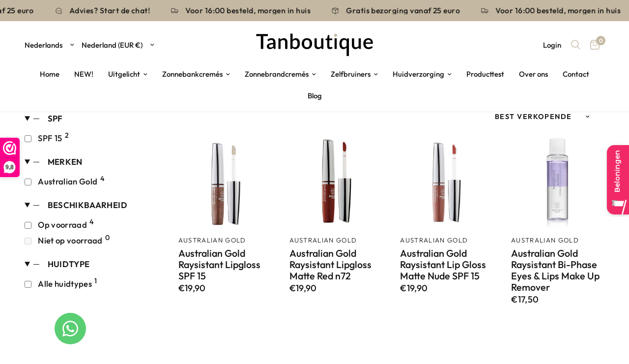

--- FILE ---
content_type: text/html; charset=utf-8
request_url: https://www.tanboutique.nl/collections/lippen-1
body_size: 34388
content:
<!-- Hotjar Tracking Code for https://www.tanboutique.nl/ -->
<script>
    (function(h,o,t,j,a,r){
        h.hj=h.hj||function(){(h.hj.q=h.hj.q||[]).push(arguments)};
        h._hjSettings={hjid:3456070,hjsv:6};
        a=o.getElementsByTagName('head')[0];
        r=o.createElement('script');r.async=1;
        r.src=t+h._hjSettings.hjid+j+h._hjSettings.hjsv;
        a.appendChild(r);
    })(window,document,'https://static.hotjar.com/c/hotjar-','.js?sv=');
</script>

<!doctype html><html class="no-js" lang="nl" dir="ltr">
  <meta name="google-site-verification" content="c_pwZW-FiD2dXR97smmO8Ck9W3fyKyi0jk-6AtiAX8M" />
<head>
	<meta charset="utf-8">
	<meta http-equiv="X-UA-Compatible" content="IE=edge,chrome=1">
	<meta name="viewport" content="width=device-width, initial-scale=1, maximum-scale=5, viewport-fit=cover">
	<meta name="theme-color" content="#ffffff">
	<link rel="canonical" href="https://www.tanboutique.nl/collections/lippen-1">
	<link rel="preconnect" href="https://cdn.shopify.com" crossorigin>
	<link rel="preload" as="style" href="//www.tanboutique.nl/cdn/shop/t/4/assets/app.css?v=103817883041033039131725889609">

<link rel="preload" as="image" href="//www.tanboutique.nl/cdn/shop/files/AustralianGoldRaysistantLipglossShine-Tanboutique.nl_1_20x20_crop_center.png?v=1713184175" imagesrcset="//www.tanboutique.nl/cdn/shop/files/AustralianGoldRaysistantLipglossShine-Tanboutique.nl_1_375x375_crop_center.png?v=1713184175 375w,//www.tanboutique.nl/cdn/shop/files/AustralianGoldRaysistantLipglossShine-Tanboutique.nl_1_700x700_crop_center.png?v=1713184175 700w" imagesizes="auto">


<link rel="preload" as="script" href="//www.tanboutique.nl/cdn/shop/t/4/assets/animations.min.js?v=24498722296372638671725889609">

<link rel="preload" as="script" href="//www.tanboutique.nl/cdn/shop/t/4/assets/vendor.min.js?v=169965383346633405841725889609">
<link rel="preload" as="script" href="//www.tanboutique.nl/cdn/shop/t/4/assets/app.js?v=47755403744016560771725889609">

<script>
window.lazySizesConfig = window.lazySizesConfig || {};
window.lazySizesConfig.expand = 250;
window.lazySizesConfig.loadMode = 1;
window.lazySizesConfig.loadHidden = false;
</script>


	<link rel="icon" type="image/png" href="//www.tanboutique.nl/cdn/shop/files/Schermafbeelding_2023-03-17_om_11.15.28.png?crop=center&height=32&v=1679048151&width=32">

	<title>
	Lippen &ndash; Tanboutique
	</title>

	
<link rel="preconnect" href="https://fonts.shopifycdn.com" crossorigin>

<meta property="og:site_name" content="Tanboutique">
<meta property="og:url" content="https://www.tanboutique.nl/collections/lippen-1">
<meta property="og:title" content="Lippen">
<meta property="og:type" content="product.group">
<meta property="og:description" content="TanBoutique.nl dé shop voor zonnenbank, zonnebrand en zelfbruiners. Bekijk ons grote assortiment met topmerken online."><meta property="og:image" content="http://www.tanboutique.nl/cdn/shop/files/Tanboutique_logo_-_hartje.png?v=1742301478">
  <meta property="og:image:secure_url" content="https://www.tanboutique.nl/cdn/shop/files/Tanboutique_logo_-_hartje.png?v=1742301478">
  <meta property="og:image:width" content="500">
  <meta property="og:image:height" content="100"><meta name="twitter:card" content="summary_large_image">
<meta name="twitter:title" content="Lippen">
<meta name="twitter:description" content="TanBoutique.nl dé shop voor zonnenbank, zonnebrand en zelfbruiners. Bekijk ons grote assortiment met topmerken online.">


	<link href="//www.tanboutique.nl/cdn/shop/t/4/assets/app.css?v=103817883041033039131725889609" rel="stylesheet" type="text/css" media="all" />

	<style data-shopify>
	@font-face {
  font-family: Outfit;
  font-weight: 300;
  font-style: normal;
  font-display: swap;
  src: url("//www.tanboutique.nl/cdn/fonts/outfit/outfit_n3.8c97ae4c4fac7c2ea467a6dc784857f4de7e0e37.woff2") format("woff2"),
       url("//www.tanboutique.nl/cdn/fonts/outfit/outfit_n3.b50a189ccde91f9bceee88f207c18c09f0b62a7b.woff") format("woff");
}

@font-face {
  font-family: Outfit;
  font-weight: 500;
  font-style: normal;
  font-display: swap;
  src: url("//www.tanboutique.nl/cdn/fonts/outfit/outfit_n5.8646f8eed6d6d0a1ac9821ab288cc9621d1e145e.woff2") format("woff2"),
       url("//www.tanboutique.nl/cdn/fonts/outfit/outfit_n5.9e3c12421e42661c948a7f5b879e5e0c7d394cd6.woff") format("woff");
}

@font-face {
  font-family: Outfit;
  font-weight: 600;
  font-style: normal;
  font-display: swap;
  src: url("//www.tanboutique.nl/cdn/fonts/outfit/outfit_n6.dfcbaa80187851df2e8384061616a8eaa1702fdc.woff2") format("woff2"),
       url("//www.tanboutique.nl/cdn/fonts/outfit/outfit_n6.88384e9fc3e36038624caccb938f24ea8008a91d.woff") format("woff");
}


		@font-face {
  font-family: Chivo;
  font-weight: 700;
  font-style: normal;
  font-display: swap;
  src: url("//www.tanboutique.nl/cdn/fonts/chivo/chivo_n7.4d81c6f06c2ff78ed42169d6ec4aefa6d5cb0ff0.woff2") format("woff2"),
       url("//www.tanboutique.nl/cdn/fonts/chivo/chivo_n7.a0e879417e089c259360eefc0ac3a3c8ea4e2830.woff") format("woff");
}

@font-face {
  font-family: Chivo;
  font-weight: 400;
  font-style: normal;
  font-display: swap;
  src: url("//www.tanboutique.nl/cdn/fonts/chivo/chivo_n4.059fadbbf52d9f02350103459eb216e4b24c4661.woff2") format("woff2"),
       url("//www.tanboutique.nl/cdn/fonts/chivo/chivo_n4.f2f8fca8b7ff9f510fa7f09ffe5448b3504bccf5.woff") format("woff");
}

h1,h2,h3,h4,h5,h6,
	.h1,.h2,.h3,.h4,.h5,.h6,
	.logolink.text-logo,
	.heading-font,
	.h1-xlarge,
	.h1-large,
	.customer-addresses .my-address .address-index {
		font-style: normal;
		font-weight: 700;
		font-family: Chivo;
	}
	body,
	.body-font,
	.thb-product-detail .product-title {
		font-style: normal;
		font-weight: 300;
		font-family: Outfit;
	}
	:root {
		--font-body-scale: 1.2;
		--font-body-line-height-scale: 0.9;
		--font-body-letter-spacing: 0.0em;
		--font-heading-scale: 1.0;
		--font-heading-line-height-scale: 1.0;
		--font-heading-letter-spacing: 0.0em;
		--font-navigation-scale: 1.0;
		--font-product-title-scale: 1.1;
		--font-product-title-line-height-scale: 0.8;
		--button-letter-spacing: 0.01em;--bg-body: #ffffff;
			--bg-body-rgb: 255, 255, 255;
			--bg-body-darken: #f7f7f7;
			--payment-terms-background-color: #ffffff;--color-body: #151515;
		  --color-body-rgb: 21, 21, 21;--color-accent: #151515;
			--color-accent-rgb: 21, 21, 21;--color-border: #e9e9e9;--color-form-border: #dedede;--color-announcement-bar-text: #151515;--color-announcement-bar-bg: #c5b8a2;--color-header-bg: #ffffff;
			--color-header-bg-rgb: 255, 255, 255;--color-header-text: #151515;
			--color-header-text-rgb: 21, 21, 21;--color-header-links: #151515;--color-header-links-hover: #151515;--color-header-icons: #c5b8a2;--color-header-border: #eaeaea;--solid-button-background: #c5b8a2;--solid-button-label: #ffffff;--outline-button-label: #c5b8a2;--color-price: #151515;--color-star: #FD9A52;--color-dots: #151515;--color-inventory-instock: #c5b8a2;--color-inventory-lowstock: #FB9E5B;--section-spacing-mobile: 50px;--section-spacing-desktop: 90px;--button-border-radius: 3px;--color-badge-text: #ffffff;--color-badge-sold-out: #939393;--color-badge-sale: #c5b8a2;--badge-corner-radius: 13px;--color-footer-text: #c5b8a2;
			--color-footer-text-rgb: 197, 184, 162;--color-footer-link: #c5b8a2;--color-footer-link-hover: #c5b8a2;--color-footer-border: #c5b8a2;
			--color-footer-border-rgb: 197, 184, 162;--color-footer-bg: #403b3b;}
</style>


	<script>
		window.theme = window.theme || {};
		theme = {
			settings: {
				money_with_currency_format:"€{{amount_with_comma_separator}}",
				cart_drawer:true},
			routes: {
				root_url: '/',
				cart_url: '/cart',
				cart_add_url: '/cart/add',
				search_url: '/search',
				cart_change_url: '/cart/change',
				cart_update_url: '/cart/update',
				predictive_search_url: '/search/suggest',
			},
			variantStrings: {
        addToCart: `Toevoegen aan winkelmandje`,
        soldOut: `Uitverkocht`,
        unavailable: `Niet beschikbaar`,
      }
		};
	</script>
	<script>window.performance && window.performance.mark && window.performance.mark('shopify.content_for_header.start');</script><meta name="google-site-verification" content="c_pwZW-FiD2dXR97smmO8Ck9W3fyKyi0jk-6AtiAX8M">
<meta name="facebook-domain-verification" content="9b0r8y3vdw1ikgg6ogi7i7pb1rujmy">
<meta id="shopify-digital-wallet" name="shopify-digital-wallet" content="/65960608009/digital_wallets/dialog">
<link rel="alternate" type="application/atom+xml" title="Feed" href="/collections/lippen-1.atom" />
<link rel="alternate" hreflang="x-default" href="https://www.tanboutique.nl/collections/lippen-1">
<link rel="alternate" hreflang="nl" href="https://www.tanboutique.nl/collections/lippen-1">
<link rel="alternate" hreflang="en" href="https://www.tanboutique.nl/en/collections/lippen-1">
<link rel="alternate" hreflang="de" href="https://www.tanboutique.nl/de/collections/lippen-1">
<link rel="alternate" type="application/json+oembed" href="https://www.tanboutique.nl/collections/lippen-1.oembed">
<script async="async" src="/checkouts/internal/preloads.js?locale=nl-NL"></script>
<script id="shopify-features" type="application/json">{"accessToken":"67e029618ad3fce4cb58a39f32879de3","betas":["rich-media-storefront-analytics"],"domain":"www.tanboutique.nl","predictiveSearch":true,"shopId":65960608009,"locale":"nl"}</script>
<script>var Shopify = Shopify || {};
Shopify.shop = "tanboutique-1397.myshopify.com";
Shopify.locale = "nl";
Shopify.currency = {"active":"EUR","rate":"1.0"};
Shopify.country = "NL";
Shopify.theme = {"name":"Kopie van Reformation","id":165149638921,"schema_name":"Reformation","schema_version":"1.2.2","theme_store_id":1762,"role":"main"};
Shopify.theme.handle = "null";
Shopify.theme.style = {"id":null,"handle":null};
Shopify.cdnHost = "www.tanboutique.nl/cdn";
Shopify.routes = Shopify.routes || {};
Shopify.routes.root = "/";</script>
<script type="module">!function(o){(o.Shopify=o.Shopify||{}).modules=!0}(window);</script>
<script>!function(o){function n(){var o=[];function n(){o.push(Array.prototype.slice.apply(arguments))}return n.q=o,n}var t=o.Shopify=o.Shopify||{};t.loadFeatures=n(),t.autoloadFeatures=n()}(window);</script>
<script id="shop-js-analytics" type="application/json">{"pageType":"collection"}</script>
<script defer="defer" async type="module" src="//www.tanboutique.nl/cdn/shopifycloud/shop-js/modules/v2/client.init-shop-cart-sync_BHF27ruw.nl.esm.js"></script>
<script defer="defer" async type="module" src="//www.tanboutique.nl/cdn/shopifycloud/shop-js/modules/v2/chunk.common_Dwaf6e9K.esm.js"></script>
<script type="module">
  await import("//www.tanboutique.nl/cdn/shopifycloud/shop-js/modules/v2/client.init-shop-cart-sync_BHF27ruw.nl.esm.js");
await import("//www.tanboutique.nl/cdn/shopifycloud/shop-js/modules/v2/chunk.common_Dwaf6e9K.esm.js");

  window.Shopify.SignInWithShop?.initShopCartSync?.({"fedCMEnabled":true,"windoidEnabled":true});

</script>
<script>(function() {
  var isLoaded = false;
  function asyncLoad() {
    if (isLoaded) return;
    isLoaded = true;
    var urls = ["https:\/\/zooomyapps.com\/wishlist\/ZooomyOrders.js?shop=tanboutique-1397.myshopify.com","https:\/\/d23dclunsivw3h.cloudfront.net\/redirect-app.js?shop=tanboutique-1397.myshopify.com","https:\/\/whatsapp-button.eazeapps.io\/api\/buttonInstallation\/scriptTag?shopId=1781\u0026shop=tanboutique-1397.myshopify.com","https:\/\/product-samples.herokuapp.com\/complied\/main.min.js?shop=tanboutique-1397.myshopify.com","https:\/\/product-samples.herokuapp.com\/complied\/main.min.js?shop=tanboutique-1397.myshopify.com","https:\/\/admin.revenuehunt.com\/embed.js?shop=tanboutique-1397.myshopify.com"];
    for (var i = 0; i < urls.length; i++) {
      var s = document.createElement('script');
      s.type = 'text/javascript';
      s.async = true;
      s.src = urls[i];
      var x = document.getElementsByTagName('script')[0];
      x.parentNode.insertBefore(s, x);
    }
  };
  if(window.attachEvent) {
    window.attachEvent('onload', asyncLoad);
  } else {
    window.addEventListener('load', asyncLoad, false);
  }
})();</script>
<script id="__st">var __st={"a":65960608009,"offset":3600,"reqid":"146b1cba-0059-4437-8e0e-cf9c1b008b76-1768830785","pageurl":"www.tanboutique.nl\/collections\/lippen-1","u":"a4ce5f62fef6","p":"collection","rtyp":"collection","rid":511004311817};</script>
<script>window.ShopifyPaypalV4VisibilityTracking = true;</script>
<script id="captcha-bootstrap">!function(){'use strict';const t='contact',e='account',n='new_comment',o=[[t,t],['blogs',n],['comments',n],[t,'customer']],c=[[e,'customer_login'],[e,'guest_login'],[e,'recover_customer_password'],[e,'create_customer']],r=t=>t.map((([t,e])=>`form[action*='/${t}']:not([data-nocaptcha='true']) input[name='form_type'][value='${e}']`)).join(','),a=t=>()=>t?[...document.querySelectorAll(t)].map((t=>t.form)):[];function s(){const t=[...o],e=r(t);return a(e)}const i='password',u='form_key',d=['recaptcha-v3-token','g-recaptcha-response','h-captcha-response',i],f=()=>{try{return window.sessionStorage}catch{return}},m='__shopify_v',_=t=>t.elements[u];function p(t,e,n=!1){try{const o=window.sessionStorage,c=JSON.parse(o.getItem(e)),{data:r}=function(t){const{data:e,action:n}=t;return t[m]||n?{data:e,action:n}:{data:t,action:n}}(c);for(const[e,n]of Object.entries(r))t.elements[e]&&(t.elements[e].value=n);n&&o.removeItem(e)}catch(o){console.error('form repopulation failed',{error:o})}}const l='form_type',E='cptcha';function T(t){t.dataset[E]=!0}const w=window,h=w.document,L='Shopify',v='ce_forms',y='captcha';let A=!1;((t,e)=>{const n=(g='f06e6c50-85a8-45c8-87d0-21a2b65856fe',I='https://cdn.shopify.com/shopifycloud/storefront-forms-hcaptcha/ce_storefront_forms_captcha_hcaptcha.v1.5.2.iife.js',D={infoText:'Beschermd door hCaptcha',privacyText:'Privacy',termsText:'Voorwaarden'},(t,e,n)=>{const o=w[L][v],c=o.bindForm;if(c)return c(t,g,e,D).then(n);var r;o.q.push([[t,g,e,D],n]),r=I,A||(h.body.append(Object.assign(h.createElement('script'),{id:'captcha-provider',async:!0,src:r})),A=!0)});var g,I,D;w[L]=w[L]||{},w[L][v]=w[L][v]||{},w[L][v].q=[],w[L][y]=w[L][y]||{},w[L][y].protect=function(t,e){n(t,void 0,e),T(t)},Object.freeze(w[L][y]),function(t,e,n,w,h,L){const[v,y,A,g]=function(t,e,n){const i=e?o:[],u=t?c:[],d=[...i,...u],f=r(d),m=r(i),_=r(d.filter((([t,e])=>n.includes(e))));return[a(f),a(m),a(_),s()]}(w,h,L),I=t=>{const e=t.target;return e instanceof HTMLFormElement?e:e&&e.form},D=t=>v().includes(t);t.addEventListener('submit',(t=>{const e=I(t);if(!e)return;const n=D(e)&&!e.dataset.hcaptchaBound&&!e.dataset.recaptchaBound,o=_(e),c=g().includes(e)&&(!o||!o.value);(n||c)&&t.preventDefault(),c&&!n&&(function(t){try{if(!f())return;!function(t){const e=f();if(!e)return;const n=_(t);if(!n)return;const o=n.value;o&&e.removeItem(o)}(t);const e=Array.from(Array(32),(()=>Math.random().toString(36)[2])).join('');!function(t,e){_(t)||t.append(Object.assign(document.createElement('input'),{type:'hidden',name:u})),t.elements[u].value=e}(t,e),function(t,e){const n=f();if(!n)return;const o=[...t.querySelectorAll(`input[type='${i}']`)].map((({name:t})=>t)),c=[...d,...o],r={};for(const[a,s]of new FormData(t).entries())c.includes(a)||(r[a]=s);n.setItem(e,JSON.stringify({[m]:1,action:t.action,data:r}))}(t,e)}catch(e){console.error('failed to persist form',e)}}(e),e.submit())}));const S=(t,e)=>{t&&!t.dataset[E]&&(n(t,e.some((e=>e===t))),T(t))};for(const o of['focusin','change'])t.addEventListener(o,(t=>{const e=I(t);D(e)&&S(e,y())}));const B=e.get('form_key'),M=e.get(l),P=B&&M;t.addEventListener('DOMContentLoaded',(()=>{const t=y();if(P)for(const e of t)e.elements[l].value===M&&p(e,B);[...new Set([...A(),...v().filter((t=>'true'===t.dataset.shopifyCaptcha))])].forEach((e=>S(e,t)))}))}(h,new URLSearchParams(w.location.search),n,t,e,['guest_login'])})(!0,!0)}();</script>
<script integrity="sha256-4kQ18oKyAcykRKYeNunJcIwy7WH5gtpwJnB7kiuLZ1E=" data-source-attribution="shopify.loadfeatures" defer="defer" src="//www.tanboutique.nl/cdn/shopifycloud/storefront/assets/storefront/load_feature-a0a9edcb.js" crossorigin="anonymous"></script>
<script data-source-attribution="shopify.dynamic_checkout.dynamic.init">var Shopify=Shopify||{};Shopify.PaymentButton=Shopify.PaymentButton||{isStorefrontPortableWallets:!0,init:function(){window.Shopify.PaymentButton.init=function(){};var t=document.createElement("script");t.src="https://www.tanboutique.nl/cdn/shopifycloud/portable-wallets/latest/portable-wallets.nl.js",t.type="module",document.head.appendChild(t)}};
</script>
<script data-source-attribution="shopify.dynamic_checkout.buyer_consent">
  function portableWalletsHideBuyerConsent(e){var t=document.getElementById("shopify-buyer-consent"),n=document.getElementById("shopify-subscription-policy-button");t&&n&&(t.classList.add("hidden"),t.setAttribute("aria-hidden","true"),n.removeEventListener("click",e))}function portableWalletsShowBuyerConsent(e){var t=document.getElementById("shopify-buyer-consent"),n=document.getElementById("shopify-subscription-policy-button");t&&n&&(t.classList.remove("hidden"),t.removeAttribute("aria-hidden"),n.addEventListener("click",e))}window.Shopify?.PaymentButton&&(window.Shopify.PaymentButton.hideBuyerConsent=portableWalletsHideBuyerConsent,window.Shopify.PaymentButton.showBuyerConsent=portableWalletsShowBuyerConsent);
</script>
<script data-source-attribution="shopify.dynamic_checkout.cart.bootstrap">document.addEventListener("DOMContentLoaded",(function(){function t(){return document.querySelector("shopify-accelerated-checkout-cart, shopify-accelerated-checkout")}if(t())Shopify.PaymentButton.init();else{new MutationObserver((function(e,n){t()&&(Shopify.PaymentButton.init(),n.disconnect())})).observe(document.body,{childList:!0,subtree:!0})}}));
</script>

<script>window.performance && window.performance.mark && window.performance.mark('shopify.content_for_header.end');</script>

<script>window.BOLD = window.BOLD || {};
    window.BOLD.common = window.BOLD.common || {};
    window.BOLD.common.Shopify = window.BOLD.common.Shopify || {};
    window.BOLD.common.Shopify.shop = {
      domain: 'www.tanboutique.nl',
      permanent_domain: 'tanboutique-1397.myshopify.com',
      url: 'https://www.tanboutique.nl',
      secure_url: 'https://www.tanboutique.nl',
      money_format: "€{{amount_with_comma_separator}}",
      currency: "EUR"
    };
    window.BOLD.common.Shopify.customer = {
      id: null,
      tags: null,
    };
    window.BOLD.common.Shopify.cart = {"note":null,"attributes":{},"original_total_price":0,"total_price":0,"total_discount":0,"total_weight":0.0,"item_count":0,"items":[],"requires_shipping":false,"currency":"EUR","items_subtotal_price":0,"cart_level_discount_applications":[],"checkout_charge_amount":0};
    window.BOLD.common.template = 'collection';window.BOLD.common.Shopify.formatMoney = function(money, format) {
        function n(t, e) {
            return "undefined" == typeof t ? e : t
        }
        function r(t, e, r, i) {
            if (e = n(e, 2),
                r = n(r, ","),
                i = n(i, "."),
            isNaN(t) || null == t)
                return 0;
            t = (t / 100).toFixed(e);
            var o = t.split(".")
                , a = o[0].replace(/(\d)(?=(\d\d\d)+(?!\d))/g, "$1" + r)
                , s = o[1] ? i + o[1] : "";
            return a + s
        }
        "string" == typeof money && (money = money.replace(".", ""));
        var i = ""
            , o = /\{\{\s*(\w+)\s*\}\}/
            , a = format || window.BOLD.common.Shopify.shop.money_format || window.Shopify.money_format || "$ {{ amount }}";
        switch (a.match(o)[1]) {
            case "amount":
                i = r(money, 2, ",", ".");
                break;
            case "amount_no_decimals":
                i = r(money, 0, ",", ".");
                break;
            case "amount_with_comma_separator":
                i = r(money, 2, ".", ",");
                break;
            case "amount_no_decimals_with_comma_separator":
                i = r(money, 0, ".", ",");
                break;
            case "amount_with_space_separator":
                i = r(money, 2, " ", ",");
                break;
            case "amount_no_decimals_with_space_separator":
                i = r(money, 0, " ", ",");
                break;
            case "amount_with_apostrophe_separator":
                i = r(money, 2, "'", ".");
                break;
        }
        return a.replace(o, i);
    };
    window.BOLD.common.Shopify.saveProduct = function (handle, product) {
      if (typeof handle === 'string' && typeof window.BOLD.common.Shopify.products[handle] === 'undefined') {
        if (typeof product === 'number') {
          window.BOLD.common.Shopify.handles[product] = handle;
          product = { id: product };
        }
        window.BOLD.common.Shopify.products[handle] = product;
      }
    };
    window.BOLD.common.Shopify.saveVariant = function (variant_id, variant) {
      if (typeof variant_id === 'number' && typeof window.BOLD.common.Shopify.variants[variant_id] === 'undefined') {
        window.BOLD.common.Shopify.variants[variant_id] = variant;
      }
    };window.BOLD.common.Shopify.products = window.BOLD.common.Shopify.products || {};
    window.BOLD.common.Shopify.variants = window.BOLD.common.Shopify.variants || {};
    window.BOLD.common.Shopify.handles = window.BOLD.common.Shopify.handles || {};window.BOLD.common.Shopify.saveProduct(null, null);window.BOLD.apps_installed = {"Loyalties":2} || {};window.BOLD.common.Shopify.saveProduct("australian-gold-raysistant-lipgloss-spf-15", 8559894692105);window.BOLD.common.Shopify.saveVariant(45348697866505, { product_id: 8559894692105, product_handle: "australian-gold-raysistant-lipgloss-spf-15", price: 1990, group_id: '', csp_metafield: {}});window.BOLD.common.Shopify.saveProduct("australian-gold-raysistant-lipgloss-matte-red-n72", 8559909536009);window.BOLD.common.Shopify.saveVariant(45348745937161, { product_id: 8559909536009, product_handle: "australian-gold-raysistant-lipgloss-matte-red-n72", price: 1990, group_id: '', csp_metafield: {}});window.BOLD.common.Shopify.saveProduct("austrakian-gold-raysistant-lip-gloss-matte-nude-spf-15", 8559921594633);window.BOLD.common.Shopify.saveVariant(45348790436105, { product_id: 8559921594633, product_handle: "austrakian-gold-raysistant-lip-gloss-matte-nude-spf-15", price: 1990, group_id: '', csp_metafield: {}});window.BOLD.common.Shopify.saveProduct("australian-gold-raysistant-bi-phase-eyes-lips-make-up-remover", 8561524637961);window.BOLD.common.Shopify.saveVariant(45354305028361, { product_id: 8561524637961, product_handle: "australian-gold-raysistant-bi-phase-eyes-lips-make-up-remover", price: 1750, group_id: '', csp_metafield: {}});window.BOLD.common.Shopify.metafields = window.BOLD.common.Shopify.metafields || {};window.BOLD.common.Shopify.metafields["bold_rp"] = {};window.BOLD.common.Shopify.metafields["bold_csp_defaults"] = {};window.BOLD.common.cacheParams = window.BOLD.common.cacheParams || {};
</script>

<script>
</script><!-- Header hook for plugins -->

	<script>document.documentElement.className = document.documentElement.className.replace('no-js', 'js');</script>
<!-- BEGIN app block: shopify://apps/webwinkelkeur/blocks/sidebar/c3ac2bcb-63f1-40d3-9622-f307cd559ad3 -->
    <script>
        (function (n, r) {
            var e = document.createElement("script");
            e.async = !0, e.src = n + "/sidebar.js?id=" + r + "&c=" + c(10, r);
            var t = document.getElementsByTagName("script")[0];
            t.parentNode.insertBefore(e, t);

            function c(s, i) {
                var o = Date.now(), a = s * 6e4, _ = (Math.sin(i) || 0) * a;
                return Math.floor((o + _) / a)
            }
        })("https://dashboard.webwinkelkeur.nl", 1210413);
    </script>


<!-- END app block --><!-- BEGIN app block: shopify://apps/gameball/blocks/gb-widget/4b916a35-b345-4d7d-9eb4-f51fec3f8c05 --><input type="hidden" name="" id="gameball-customerFirstName" value="">
<input type="hidden" name="" id="gameball-customerLastName" value="">
<input type="hidden" name="" id="gameball-customerID" value="">
<input type="hidden" name="" id="gameball-totalSpent" value="">
<input type="hidden" name="" id="gameball-ordersCount" value="">
<input type="hidden" name="" id="gameball-customerEmail" value="">
<input type="hidden" name="" id="gameball-shopName" value="www.tanboutique.nl">
<input type="hidden" name="" id="gameball-shopDomain" value="tanboutique-1397.myshopify.com">



  
  
  <input type="hidden" name="" id="gameball-st" value="150e4b4c7fa54de39847049e2aa56c4d50a2249e9f9a6c658130c7fc23c043a2">
  
  
    <input type="hidden" name="" id="gameball-APIKey" value="00b404dbbd8f4937ac70174f39e0b2ab">
  


<input type="hidden" name="" id="gameball-TK" value="1">
<input type="hidden" name="" id="gameball-shopLocale" value="nl">

<!-- END app block --><script src="https://cdn.shopify.com/extensions/019bbd55-faf8-704f-8dde-f20e21d6e8a3/gameball-385/assets/gb-init-shopify.js" type="text/javascript" defer="defer"></script>
<link href="https://monorail-edge.shopifysvc.com" rel="dns-prefetch">
<script>(function(){if ("sendBeacon" in navigator && "performance" in window) {try {var session_token_from_headers = performance.getEntriesByType('navigation')[0].serverTiming.find(x => x.name == '_s').description;} catch {var session_token_from_headers = undefined;}var session_cookie_matches = document.cookie.match(/_shopify_s=([^;]*)/);var session_token_from_cookie = session_cookie_matches && session_cookie_matches.length === 2 ? session_cookie_matches[1] : "";var session_token = session_token_from_headers || session_token_from_cookie || "";function handle_abandonment_event(e) {var entries = performance.getEntries().filter(function(entry) {return /monorail-edge.shopifysvc.com/.test(entry.name);});if (!window.abandonment_tracked && entries.length === 0) {window.abandonment_tracked = true;var currentMs = Date.now();var navigation_start = performance.timing.navigationStart;var payload = {shop_id: 65960608009,url: window.location.href,navigation_start,duration: currentMs - navigation_start,session_token,page_type: "collection"};window.navigator.sendBeacon("https://monorail-edge.shopifysvc.com/v1/produce", JSON.stringify({schema_id: "online_store_buyer_site_abandonment/1.1",payload: payload,metadata: {event_created_at_ms: currentMs,event_sent_at_ms: currentMs}}));}}window.addEventListener('pagehide', handle_abandonment_event);}}());</script>
<script id="web-pixels-manager-setup">(function e(e,d,r,n,o){if(void 0===o&&(o={}),!Boolean(null===(a=null===(i=window.Shopify)||void 0===i?void 0:i.analytics)||void 0===a?void 0:a.replayQueue)){var i,a;window.Shopify=window.Shopify||{};var t=window.Shopify;t.analytics=t.analytics||{};var s=t.analytics;s.replayQueue=[],s.publish=function(e,d,r){return s.replayQueue.push([e,d,r]),!0};try{self.performance.mark("wpm:start")}catch(e){}var l=function(){var e={modern:/Edge?\/(1{2}[4-9]|1[2-9]\d|[2-9]\d{2}|\d{4,})\.\d+(\.\d+|)|Firefox\/(1{2}[4-9]|1[2-9]\d|[2-9]\d{2}|\d{4,})\.\d+(\.\d+|)|Chrom(ium|e)\/(9{2}|\d{3,})\.\d+(\.\d+|)|(Maci|X1{2}).+ Version\/(15\.\d+|(1[6-9]|[2-9]\d|\d{3,})\.\d+)([,.]\d+|)( \(\w+\)|)( Mobile\/\w+|) Safari\/|Chrome.+OPR\/(9{2}|\d{3,})\.\d+\.\d+|(CPU[ +]OS|iPhone[ +]OS|CPU[ +]iPhone|CPU IPhone OS|CPU iPad OS)[ +]+(15[._]\d+|(1[6-9]|[2-9]\d|\d{3,})[._]\d+)([._]\d+|)|Android:?[ /-](13[3-9]|1[4-9]\d|[2-9]\d{2}|\d{4,})(\.\d+|)(\.\d+|)|Android.+Firefox\/(13[5-9]|1[4-9]\d|[2-9]\d{2}|\d{4,})\.\d+(\.\d+|)|Android.+Chrom(ium|e)\/(13[3-9]|1[4-9]\d|[2-9]\d{2}|\d{4,})\.\d+(\.\d+|)|SamsungBrowser\/([2-9]\d|\d{3,})\.\d+/,legacy:/Edge?\/(1[6-9]|[2-9]\d|\d{3,})\.\d+(\.\d+|)|Firefox\/(5[4-9]|[6-9]\d|\d{3,})\.\d+(\.\d+|)|Chrom(ium|e)\/(5[1-9]|[6-9]\d|\d{3,})\.\d+(\.\d+|)([\d.]+$|.*Safari\/(?![\d.]+ Edge\/[\d.]+$))|(Maci|X1{2}).+ Version\/(10\.\d+|(1[1-9]|[2-9]\d|\d{3,})\.\d+)([,.]\d+|)( \(\w+\)|)( Mobile\/\w+|) Safari\/|Chrome.+OPR\/(3[89]|[4-9]\d|\d{3,})\.\d+\.\d+|(CPU[ +]OS|iPhone[ +]OS|CPU[ +]iPhone|CPU IPhone OS|CPU iPad OS)[ +]+(10[._]\d+|(1[1-9]|[2-9]\d|\d{3,})[._]\d+)([._]\d+|)|Android:?[ /-](13[3-9]|1[4-9]\d|[2-9]\d{2}|\d{4,})(\.\d+|)(\.\d+|)|Mobile Safari.+OPR\/([89]\d|\d{3,})\.\d+\.\d+|Android.+Firefox\/(13[5-9]|1[4-9]\d|[2-9]\d{2}|\d{4,})\.\d+(\.\d+|)|Android.+Chrom(ium|e)\/(13[3-9]|1[4-9]\d|[2-9]\d{2}|\d{4,})\.\d+(\.\d+|)|Android.+(UC? ?Browser|UCWEB|U3)[ /]?(15\.([5-9]|\d{2,})|(1[6-9]|[2-9]\d|\d{3,})\.\d+)\.\d+|SamsungBrowser\/(5\.\d+|([6-9]|\d{2,})\.\d+)|Android.+MQ{2}Browser\/(14(\.(9|\d{2,})|)|(1[5-9]|[2-9]\d|\d{3,})(\.\d+|))(\.\d+|)|K[Aa][Ii]OS\/(3\.\d+|([4-9]|\d{2,})\.\d+)(\.\d+|)/},d=e.modern,r=e.legacy,n=navigator.userAgent;return n.match(d)?"modern":n.match(r)?"legacy":"unknown"}(),u="modern"===l?"modern":"legacy",c=(null!=n?n:{modern:"",legacy:""})[u],f=function(e){return[e.baseUrl,"/wpm","/b",e.hashVersion,"modern"===e.buildTarget?"m":"l",".js"].join("")}({baseUrl:d,hashVersion:r,buildTarget:u}),m=function(e){var d=e.version,r=e.bundleTarget,n=e.surface,o=e.pageUrl,i=e.monorailEndpoint;return{emit:function(e){var a=e.status,t=e.errorMsg,s=(new Date).getTime(),l=JSON.stringify({metadata:{event_sent_at_ms:s},events:[{schema_id:"web_pixels_manager_load/3.1",payload:{version:d,bundle_target:r,page_url:o,status:a,surface:n,error_msg:t},metadata:{event_created_at_ms:s}}]});if(!i)return console&&console.warn&&console.warn("[Web Pixels Manager] No Monorail endpoint provided, skipping logging."),!1;try{return self.navigator.sendBeacon.bind(self.navigator)(i,l)}catch(e){}var u=new XMLHttpRequest;try{return u.open("POST",i,!0),u.setRequestHeader("Content-Type","text/plain"),u.send(l),!0}catch(e){return console&&console.warn&&console.warn("[Web Pixels Manager] Got an unhandled error while logging to Monorail."),!1}}}}({version:r,bundleTarget:l,surface:e.surface,pageUrl:self.location.href,monorailEndpoint:e.monorailEndpoint});try{o.browserTarget=l,function(e){var d=e.src,r=e.async,n=void 0===r||r,o=e.onload,i=e.onerror,a=e.sri,t=e.scriptDataAttributes,s=void 0===t?{}:t,l=document.createElement("script"),u=document.querySelector("head"),c=document.querySelector("body");if(l.async=n,l.src=d,a&&(l.integrity=a,l.crossOrigin="anonymous"),s)for(var f in s)if(Object.prototype.hasOwnProperty.call(s,f))try{l.dataset[f]=s[f]}catch(e){}if(o&&l.addEventListener("load",o),i&&l.addEventListener("error",i),u)u.appendChild(l);else{if(!c)throw new Error("Did not find a head or body element to append the script");c.appendChild(l)}}({src:f,async:!0,onload:function(){if(!function(){var e,d;return Boolean(null===(d=null===(e=window.Shopify)||void 0===e?void 0:e.analytics)||void 0===d?void 0:d.initialized)}()){var d=window.webPixelsManager.init(e)||void 0;if(d){var r=window.Shopify.analytics;r.replayQueue.forEach((function(e){var r=e[0],n=e[1],o=e[2];d.publishCustomEvent(r,n,o)})),r.replayQueue=[],r.publish=d.publishCustomEvent,r.visitor=d.visitor,r.initialized=!0}}},onerror:function(){return m.emit({status:"failed",errorMsg:"".concat(f," has failed to load")})},sri:function(e){var d=/^sha384-[A-Za-z0-9+/=]+$/;return"string"==typeof e&&d.test(e)}(c)?c:"",scriptDataAttributes:o}),m.emit({status:"loading"})}catch(e){m.emit({status:"failed",errorMsg:(null==e?void 0:e.message)||"Unknown error"})}}})({shopId: 65960608009,storefrontBaseUrl: "https://www.tanboutique.nl",extensionsBaseUrl: "https://extensions.shopifycdn.com/cdn/shopifycloud/web-pixels-manager",monorailEndpoint: "https://monorail-edge.shopifysvc.com/unstable/produce_batch",surface: "storefront-renderer",enabledBetaFlags: ["2dca8a86"],webPixelsConfigList: [{"id":"632848649","configuration":"{\"config\":\"{\\\"pixel_id\\\":\\\"G-YNQ7NPZ6LC\\\",\\\"target_country\\\":\\\"NL\\\",\\\"gtag_events\\\":[{\\\"type\\\":\\\"search\\\",\\\"action_label\\\":[\\\"G-YNQ7NPZ6LC\\\",\\\"AW-447692997\\\/XD0uCLHhkJUYEMWBvdUB\\\"]},{\\\"type\\\":\\\"begin_checkout\\\",\\\"action_label\\\":[\\\"G-YNQ7NPZ6LC\\\",\\\"AW-447692997\\\/aDL-CLfhkJUYEMWBvdUB\\\"]},{\\\"type\\\":\\\"view_item\\\",\\\"action_label\\\":[\\\"G-YNQ7NPZ6LC\\\",\\\"AW-447692997\\\/rAEOCK7hkJUYEMWBvdUB\\\",\\\"MC-4VNY8Y27B4\\\"]},{\\\"type\\\":\\\"purchase\\\",\\\"action_label\\\":[\\\"G-YNQ7NPZ6LC\\\",\\\"AW-447692997\\\/oz76CKjhkJUYEMWBvdUB\\\",\\\"MC-4VNY8Y27B4\\\"]},{\\\"type\\\":\\\"page_view\\\",\\\"action_label\\\":[\\\"G-YNQ7NPZ6LC\\\",\\\"AW-447692997\\\/-iORCKvhkJUYEMWBvdUB\\\",\\\"MC-4VNY8Y27B4\\\"]},{\\\"type\\\":\\\"add_payment_info\\\",\\\"action_label\\\":[\\\"G-YNQ7NPZ6LC\\\",\\\"AW-447692997\\\/vxSvCLrhkJUYEMWBvdUB\\\"]},{\\\"type\\\":\\\"add_to_cart\\\",\\\"action_label\\\":[\\\"G-YNQ7NPZ6LC\\\",\\\"AW-447692997\\\/zgIcCLThkJUYEMWBvdUB\\\"]}],\\\"enable_monitoring_mode\\\":false}\"}","eventPayloadVersion":"v1","runtimeContext":"OPEN","scriptVersion":"b2a88bafab3e21179ed38636efcd8a93","type":"APP","apiClientId":1780363,"privacyPurposes":[],"dataSharingAdjustments":{"protectedCustomerApprovalScopes":["read_customer_address","read_customer_email","read_customer_name","read_customer_personal_data","read_customer_phone"]}},{"id":"385351945","configuration":"{\"pixel_id\":\"1303233800071606\",\"pixel_type\":\"facebook_pixel\",\"metaapp_system_user_token\":\"-\"}","eventPayloadVersion":"v1","runtimeContext":"OPEN","scriptVersion":"ca16bc87fe92b6042fbaa3acc2fbdaa6","type":"APP","apiClientId":2329312,"privacyPurposes":["ANALYTICS","MARKETING","SALE_OF_DATA"],"dataSharingAdjustments":{"protectedCustomerApprovalScopes":["read_customer_address","read_customer_email","read_customer_name","read_customer_personal_data","read_customer_phone"]}},{"id":"161906953","configuration":"{\"tagID\":\"2613362354984\"}","eventPayloadVersion":"v1","runtimeContext":"STRICT","scriptVersion":"18031546ee651571ed29edbe71a3550b","type":"APP","apiClientId":3009811,"privacyPurposes":["ANALYTICS","MARKETING","SALE_OF_DATA"],"dataSharingAdjustments":{"protectedCustomerApprovalScopes":["read_customer_address","read_customer_email","read_customer_name","read_customer_personal_data","read_customer_phone"]}},{"id":"183238921","eventPayloadVersion":"v1","runtimeContext":"LAX","scriptVersion":"1","type":"CUSTOM","privacyPurposes":["ANALYTICS"],"name":"Google Analytics tag (migrated)"},{"id":"shopify-app-pixel","configuration":"{}","eventPayloadVersion":"v1","runtimeContext":"STRICT","scriptVersion":"0450","apiClientId":"shopify-pixel","type":"APP","privacyPurposes":["ANALYTICS","MARKETING"]},{"id":"shopify-custom-pixel","eventPayloadVersion":"v1","runtimeContext":"LAX","scriptVersion":"0450","apiClientId":"shopify-pixel","type":"CUSTOM","privacyPurposes":["ANALYTICS","MARKETING"]}],isMerchantRequest: false,initData: {"shop":{"name":"Tanboutique","paymentSettings":{"currencyCode":"EUR"},"myshopifyDomain":"tanboutique-1397.myshopify.com","countryCode":"NL","storefrontUrl":"https:\/\/www.tanboutique.nl"},"customer":null,"cart":null,"checkout":null,"productVariants":[],"purchasingCompany":null},},"https://www.tanboutique.nl/cdn","fcfee988w5aeb613cpc8e4bc33m6693e112",{"modern":"","legacy":""},{"shopId":"65960608009","storefrontBaseUrl":"https:\/\/www.tanboutique.nl","extensionBaseUrl":"https:\/\/extensions.shopifycdn.com\/cdn\/shopifycloud\/web-pixels-manager","surface":"storefront-renderer","enabledBetaFlags":"[\"2dca8a86\"]","isMerchantRequest":"false","hashVersion":"fcfee988w5aeb613cpc8e4bc33m6693e112","publish":"custom","events":"[[\"page_viewed\",{}],[\"collection_viewed\",{\"collection\":{\"id\":\"511004311817\",\"title\":\"Lippen\",\"productVariants\":[{\"price\":{\"amount\":19.9,\"currencyCode\":\"EUR\"},\"product\":{\"title\":\"Australian Gold Raysistant Lipgloss SPF 15\",\"vendor\":\"Australian Gold\",\"id\":\"8559894692105\",\"untranslatedTitle\":\"Australian Gold Raysistant Lipgloss SPF 15\",\"url\":\"\/products\/australian-gold-raysistant-lipgloss-spf-15\",\"type\":\"FBR\"},\"id\":\"45348697866505\",\"image\":{\"src\":\"\/\/www.tanboutique.nl\/cdn\/shop\/files\/AustralianGoldRaysistantLipglossShine-Tanboutique.nl_1.png?v=1713184175\"},\"sku\":\"\",\"title\":\"Default Title\",\"untranslatedTitle\":\"Default Title\"},{\"price\":{\"amount\":19.9,\"currencyCode\":\"EUR\"},\"product\":{\"title\":\"Australian Gold Raysistant Lipgloss Matte Red  n72\",\"vendor\":\"Australian Gold\",\"id\":\"8559909536009\",\"untranslatedTitle\":\"Australian Gold Raysistant Lipgloss Matte Red  n72\",\"url\":\"\/products\/australian-gold-raysistant-lipgloss-matte-red-n72\",\"type\":\"FBR\"},\"id\":\"45348745937161\",\"image\":{\"src\":\"\/\/www.tanboutique.nl\/cdn\/shop\/files\/AustralianGoldRaysistantLipglossMatten72-Tanboutique.nl.png?v=1713185385\"},\"sku\":\"\",\"title\":\"Default Title\",\"untranslatedTitle\":\"Default Title\"},{\"price\":{\"amount\":19.9,\"currencyCode\":\"EUR\"},\"product\":{\"title\":\"Australian Gold Raysistant Lip Gloss Matte Nude SPF 15\",\"vendor\":\"Australian Gold\",\"id\":\"8559921594633\",\"untranslatedTitle\":\"Australian Gold Raysistant Lip Gloss Matte Nude SPF 15\",\"url\":\"\/products\/austrakian-gold-raysistant-lip-gloss-matte-nude-spf-15\",\"type\":\"FBR\"},\"id\":\"45348790436105\",\"image\":{\"src\":\"\/\/www.tanboutique.nl\/cdn\/shop\/files\/AustralianGoldRaysistantLipfglossMatteSPF15-Tanboutique.nl.png?v=1713186301\"},\"sku\":\"\",\"title\":\"Default Title\",\"untranslatedTitle\":\"Default Title\"},{\"price\":{\"amount\":17.5,\"currencyCode\":\"EUR\"},\"product\":{\"title\":\"Australian Gold Raysistant Bi-Phase Eyes \u0026 Lips Make Up Remover\",\"vendor\":\"Australian Gold\",\"id\":\"8561524637961\",\"untranslatedTitle\":\"Australian Gold Raysistant Bi-Phase Eyes \u0026 Lips Make Up Remover\",\"url\":\"\/products\/australian-gold-raysistant-bi-phase-eyes-lips-make-up-remover\",\"type\":\"FBR\"},\"id\":\"45354305028361\",\"image\":{\"src\":\"\/\/www.tanboutique.nl\/cdn\/shop\/files\/AustralianGoldRaysistantBi-PhaseEyes_LipsMakeUpRemover-Tanboutique.nl.png?v=1713274454\"},\"sku\":\"\",\"title\":\"Default Title\",\"untranslatedTitle\":\"Default Title\"}]}}]]"});</script><script>
  window.ShopifyAnalytics = window.ShopifyAnalytics || {};
  window.ShopifyAnalytics.meta = window.ShopifyAnalytics.meta || {};
  window.ShopifyAnalytics.meta.currency = 'EUR';
  var meta = {"products":[{"id":8559894692105,"gid":"gid:\/\/shopify\/Product\/8559894692105","vendor":"Australian Gold","type":"FBR","handle":"australian-gold-raysistant-lipgloss-spf-15","variants":[{"id":45348697866505,"price":1990,"name":"Australian Gold Raysistant Lipgloss SPF 15","public_title":null,"sku":""}],"remote":false},{"id":8559909536009,"gid":"gid:\/\/shopify\/Product\/8559909536009","vendor":"Australian Gold","type":"FBR","handle":"australian-gold-raysistant-lipgloss-matte-red-n72","variants":[{"id":45348745937161,"price":1990,"name":"Australian Gold Raysistant Lipgloss Matte Red  n72","public_title":null,"sku":""}],"remote":false},{"id":8559921594633,"gid":"gid:\/\/shopify\/Product\/8559921594633","vendor":"Australian Gold","type":"FBR","handle":"austrakian-gold-raysistant-lip-gloss-matte-nude-spf-15","variants":[{"id":45348790436105,"price":1990,"name":"Australian Gold Raysistant Lip Gloss Matte Nude SPF 15","public_title":null,"sku":""}],"remote":false},{"id":8561524637961,"gid":"gid:\/\/shopify\/Product\/8561524637961","vendor":"Australian Gold","type":"FBR","handle":"australian-gold-raysistant-bi-phase-eyes-lips-make-up-remover","variants":[{"id":45354305028361,"price":1750,"name":"Australian Gold Raysistant Bi-Phase Eyes \u0026 Lips Make Up Remover","public_title":null,"sku":""}],"remote":false}],"page":{"pageType":"collection","resourceType":"collection","resourceId":511004311817,"requestId":"146b1cba-0059-4437-8e0e-cf9c1b008b76-1768830785"}};
  for (var attr in meta) {
    window.ShopifyAnalytics.meta[attr] = meta[attr];
  }
</script>
<script class="analytics">
  (function () {
    var customDocumentWrite = function(content) {
      var jquery = null;

      if (window.jQuery) {
        jquery = window.jQuery;
      } else if (window.Checkout && window.Checkout.$) {
        jquery = window.Checkout.$;
      }

      if (jquery) {
        jquery('body').append(content);
      }
    };

    var hasLoggedConversion = function(token) {
      if (token) {
        return document.cookie.indexOf('loggedConversion=' + token) !== -1;
      }
      return false;
    }

    var setCookieIfConversion = function(token) {
      if (token) {
        var twoMonthsFromNow = new Date(Date.now());
        twoMonthsFromNow.setMonth(twoMonthsFromNow.getMonth() + 2);

        document.cookie = 'loggedConversion=' + token + '; expires=' + twoMonthsFromNow;
      }
    }

    var trekkie = window.ShopifyAnalytics.lib = window.trekkie = window.trekkie || [];
    if (trekkie.integrations) {
      return;
    }
    trekkie.methods = [
      'identify',
      'page',
      'ready',
      'track',
      'trackForm',
      'trackLink'
    ];
    trekkie.factory = function(method) {
      return function() {
        var args = Array.prototype.slice.call(arguments);
        args.unshift(method);
        trekkie.push(args);
        return trekkie;
      };
    };
    for (var i = 0; i < trekkie.methods.length; i++) {
      var key = trekkie.methods[i];
      trekkie[key] = trekkie.factory(key);
    }
    trekkie.load = function(config) {
      trekkie.config = config || {};
      trekkie.config.initialDocumentCookie = document.cookie;
      var first = document.getElementsByTagName('script')[0];
      var script = document.createElement('script');
      script.type = 'text/javascript';
      script.onerror = function(e) {
        var scriptFallback = document.createElement('script');
        scriptFallback.type = 'text/javascript';
        scriptFallback.onerror = function(error) {
                var Monorail = {
      produce: function produce(monorailDomain, schemaId, payload) {
        var currentMs = new Date().getTime();
        var event = {
          schema_id: schemaId,
          payload: payload,
          metadata: {
            event_created_at_ms: currentMs,
            event_sent_at_ms: currentMs
          }
        };
        return Monorail.sendRequest("https://" + monorailDomain + "/v1/produce", JSON.stringify(event));
      },
      sendRequest: function sendRequest(endpointUrl, payload) {
        // Try the sendBeacon API
        if (window && window.navigator && typeof window.navigator.sendBeacon === 'function' && typeof window.Blob === 'function' && !Monorail.isIos12()) {
          var blobData = new window.Blob([payload], {
            type: 'text/plain'
          });

          if (window.navigator.sendBeacon(endpointUrl, blobData)) {
            return true;
          } // sendBeacon was not successful

        } // XHR beacon

        var xhr = new XMLHttpRequest();

        try {
          xhr.open('POST', endpointUrl);
          xhr.setRequestHeader('Content-Type', 'text/plain');
          xhr.send(payload);
        } catch (e) {
          console.log(e);
        }

        return false;
      },
      isIos12: function isIos12() {
        return window.navigator.userAgent.lastIndexOf('iPhone; CPU iPhone OS 12_') !== -1 || window.navigator.userAgent.lastIndexOf('iPad; CPU OS 12_') !== -1;
      }
    };
    Monorail.produce('monorail-edge.shopifysvc.com',
      'trekkie_storefront_load_errors/1.1',
      {shop_id: 65960608009,
      theme_id: 165149638921,
      app_name: "storefront",
      context_url: window.location.href,
      source_url: "//www.tanboutique.nl/cdn/s/trekkie.storefront.cd680fe47e6c39ca5d5df5f0a32d569bc48c0f27.min.js"});

        };
        scriptFallback.async = true;
        scriptFallback.src = '//www.tanboutique.nl/cdn/s/trekkie.storefront.cd680fe47e6c39ca5d5df5f0a32d569bc48c0f27.min.js';
        first.parentNode.insertBefore(scriptFallback, first);
      };
      script.async = true;
      script.src = '//www.tanboutique.nl/cdn/s/trekkie.storefront.cd680fe47e6c39ca5d5df5f0a32d569bc48c0f27.min.js';
      first.parentNode.insertBefore(script, first);
    };
    trekkie.load(
      {"Trekkie":{"appName":"storefront","development":false,"defaultAttributes":{"shopId":65960608009,"isMerchantRequest":null,"themeId":165149638921,"themeCityHash":"6866032722327180550","contentLanguage":"nl","currency":"EUR","eventMetadataId":"29a860b0-a3ad-44fe-aad9-7a649413ba16"},"isServerSideCookieWritingEnabled":true,"monorailRegion":"shop_domain","enabledBetaFlags":["65f19447"]},"Session Attribution":{},"S2S":{"facebookCapiEnabled":true,"source":"trekkie-storefront-renderer","apiClientId":580111}}
    );

    var loaded = false;
    trekkie.ready(function() {
      if (loaded) return;
      loaded = true;

      window.ShopifyAnalytics.lib = window.trekkie;

      var originalDocumentWrite = document.write;
      document.write = customDocumentWrite;
      try { window.ShopifyAnalytics.merchantGoogleAnalytics.call(this); } catch(error) {};
      document.write = originalDocumentWrite;

      window.ShopifyAnalytics.lib.page(null,{"pageType":"collection","resourceType":"collection","resourceId":511004311817,"requestId":"146b1cba-0059-4437-8e0e-cf9c1b008b76-1768830785","shopifyEmitted":true});

      var match = window.location.pathname.match(/checkouts\/(.+)\/(thank_you|post_purchase)/)
      var token = match? match[1]: undefined;
      if (!hasLoggedConversion(token)) {
        setCookieIfConversion(token);
        window.ShopifyAnalytics.lib.track("Viewed Product Category",{"currency":"EUR","category":"Collection: lippen-1","collectionName":"lippen-1","collectionId":511004311817,"nonInteraction":true},undefined,undefined,{"shopifyEmitted":true});
      }
    });


        var eventsListenerScript = document.createElement('script');
        eventsListenerScript.async = true;
        eventsListenerScript.src = "//www.tanboutique.nl/cdn/shopifycloud/storefront/assets/shop_events_listener-3da45d37.js";
        document.getElementsByTagName('head')[0].appendChild(eventsListenerScript);

})();</script>
  <script>
  if (!window.ga || (window.ga && typeof window.ga !== 'function')) {
    window.ga = function ga() {
      (window.ga.q = window.ga.q || []).push(arguments);
      if (window.Shopify && window.Shopify.analytics && typeof window.Shopify.analytics.publish === 'function') {
        window.Shopify.analytics.publish("ga_stub_called", {}, {sendTo: "google_osp_migration"});
      }
      console.error("Shopify's Google Analytics stub called with:", Array.from(arguments), "\nSee https://help.shopify.com/manual/promoting-marketing/pixels/pixel-migration#google for more information.");
    };
    if (window.Shopify && window.Shopify.analytics && typeof window.Shopify.analytics.publish === 'function') {
      window.Shopify.analytics.publish("ga_stub_initialized", {}, {sendTo: "google_osp_migration"});
    }
  }
</script>
<script
  defer
  src="https://www.tanboutique.nl/cdn/shopifycloud/perf-kit/shopify-perf-kit-3.0.4.min.js"
  data-application="storefront-renderer"
  data-shop-id="65960608009"
  data-render-region="gcp-us-east1"
  data-page-type="collection"
  data-theme-instance-id="165149638921"
  data-theme-name="Reformation"
  data-theme-version="1.2.2"
  data-monorail-region="shop_domain"
  data-resource-timing-sampling-rate="10"
  data-shs="true"
  data-shs-beacon="true"
  data-shs-export-with-fetch="true"
  data-shs-logs-sample-rate="1"
  data-shs-beacon-endpoint="https://www.tanboutique.nl/api/collect"
></script>
</head>
<body class="animations-true button-uppercase-true navigation-uppercase-false product-title-uppercase-false template-collection template-collection">
	<a class="screen-reader-shortcut" href="#main-content">Skip</a>
	<div id="wrapper">
		<div id="shopify-section-announcement-bar" class="shopify-section announcement-bar-section"><link href="//www.tanboutique.nl/cdn/shop/t/4/assets/announcement-bar.css?v=114406385426664538351725889609" rel="stylesheet" type="text/css" media="all" /><div class="announcement-bar">
			<div class="announcement-bar--inner direction-left" style="--marquee-speed: 20s"><div><div class="announcement-bar--item" ><svg class="icon icon-accordion color-foreground-" aria-hidden="true" focusable="false" role="presentation" xmlns="http://www.w3.org/2000/svg" width="20" height="20" viewBox="0 0 20 20"><path d="M0 3.75156C0 3.47454 0.224196 3.24997 0.500755 3.24997H10.647C10.9235 3.24997 11.1477 3.47454 11.1477 3.75156V5.07505V5.63362V6.10938V13.6616C10.9427 14.0067 10.8813 14.1101 10.5516 14.6648L7.22339 14.6646V13.6614H10.1462V4.25316H1.00151V13.6614H2.6842V14.6646H0.500755C0.224196 14.6646 0 14.44 0 14.163V3.75156Z"/>
      <path d="M18.9985 8.08376L11.1477 6.10938V5.07505L19.6212 7.20603C19.8439 7.26203 20 7.46255 20 7.69253V14.1631C20 14.4401 19.7758 14.6647 19.4992 14.6647H17.3071V13.6615H18.9985V8.08376ZM11.1477 13.6616L13.3442 13.6615L13.3443 14.6647L10.5516 14.6648L11.1477 13.6616Z"/>
      <path d="M7.71269 14.1854C7.71269 15.6018 6.56643 16.75 5.15245 16.75C3.73847 16.75 2.59221 15.6018 2.59221 14.1854C2.59221 12.7691 3.73847 11.6209 5.15245 11.6209C6.56643 11.6209 7.71269 12.7691 7.71269 14.1854ZM5.15245 15.7468C6.01331 15.7468 6.71118 15.0478 6.71118 14.1854C6.71118 13.3231 6.01331 12.6241 5.15245 12.6241C4.29159 12.6241 3.59372 13.3231 3.59372 14.1854C3.59372 15.0478 4.29159 15.7468 5.15245 15.7468Z"/>
      <path d="M17.5196 14.1854C17.5196 15.6018 16.3733 16.75 14.9593 16.75C13.5454 16.75 12.3991 15.6018 12.3991 14.1854C12.3991 12.7691 13.5454 11.6209 14.9593 11.6209C16.3733 11.6209 17.5196 12.7691 17.5196 14.1854ZM14.9593 15.7468C15.8202 15.7468 16.5181 15.0478 16.5181 14.1854C16.5181 13.3231 15.8202 12.6241 14.9593 12.6241C14.0985 12.6241 13.4006 13.3231 13.4006 14.1854C13.4006 15.0478 14.0985 15.7468 14.9593 15.7468Z"/></svg>Voor 16:00 besteld, morgen in huis</div><div class="announcement-bar--item" ><svg class="icon icon-accordion color-foreground-" aria-hidden="true" focusable="false" role="presentation" xmlns="http://www.w3.org/2000/svg" width="20" height="20" viewBox="0 0 20 20"><path d="M9.69502 0.6786C9.91338 0.601796 10.1516 0.603123 10.3691 0.682353L18.2151 3.54058C18.61 3.68445 18.8728 4.05988 18.8728 4.48018V14.4287C18.8728 14.8074 18.6588 15.1537 18.32 15.3231L10.4731 19.2465C10.196 19.385 9.87022 19.3873 9.59117 19.2526L1.45405 15.3244C1.10843 15.1576 0.888794 14.8076 0.888794 14.4239V4.48434C0.888794 4.05997 1.15665 3.68181 1.55699 3.541L9.69502 0.6786ZM6.07999 3.01017L2.5346 4.25719L10.149 7.63545L13.5692 6.118L6.07999 3.01017ZM6.78606 2.76183L14.1997 5.83828L17.5367 4.35774L10.0268 1.62195L6.78606 2.76183ZM1.88879 14.4239L1.88879 5.06467L9.64898 8.50762V18.1701L1.88879 14.4239ZM17.8728 14.4287L10.649 18.0405V8.50762L17.8728 5.30263V14.4287Z" fill-rule="evenodd"/></svg>Gratis bezorging vanaf 25 euro</div><div class="announcement-bar--item" ><svg class="icon icon-accordion color-foreground-" aria-hidden="true" focusable="false" role="presentation" xmlns="http://www.w3.org/2000/svg" width="20" height="20" viewBox="0 0 20 20"><path d="M5.80023 10.2433C5.80023 9.691 6.24795 9.24329 6.80023 9.24329C7.35252 9.24329 7.80023 9.691 7.80023 10.2433C7.80023 10.7956 7.35252 11.2433 6.80023 11.2433C6.24795 11.2433 5.80023 10.7956 5.80023 10.2433Z"/>
      <path d="M9.22974 10.2433C9.22974 9.691 9.67745 9.24329 10.2297 9.24329C10.782 9.24329 11.2297 9.691 11.2297 10.2433C11.2297 10.7956 10.782 11.2433 10.2297 11.2433C9.67745 11.2433 9.22974 10.7956 9.22974 10.2433Z"/>
      <path d="M12.6592 10.2433C12.6592 9.691 13.1069 9.24329 13.6592 9.24329C14.2115 9.24329 14.6592 9.691 14.6592 10.2433C14.6592 10.7956 14.2115 11.2433 13.6592 11.2433C13.1069 11.2433 12.6592 10.7956 12.6592 10.2433Z"/>
      <path d="M16.6445 17.2036C16.6418 17.2023 16.6392 17.2009 16.6365 17.1996C16.3947 17.0764 16.1302 16.9257 15.8701 16.7774C15.2251 16.4099 14.607 16.0576 14.4279 16.1795C13.2314 16.9937 11.7861 17.4696 10.2297 17.4696C6.10323 17.4696 2.75806 14.1244 2.75806 9.99791C2.75806 5.87142 6.10323 2.52625 10.2297 2.52625C14.3562 2.52625 17.7014 5.87142 17.7014 9.99791C17.7014 11.512 17.251 12.9209 16.477 14.0979C16.3445 14.2994 16.6705 14.9403 17.0113 15.6104C17.1583 15.8994 17.308 16.1938 17.4249 16.4607C17.4269 16.4653 17.4289 16.4697 17.4308 16.4742C17.6237 16.9172 17.7239 17.2824 17.5671 17.418C17.4394 17.5544 17.0791 17.4243 16.6445 17.2036ZM18.2593 18.14C17.8792 18.5115 17.4018 18.4853 17.2128 18.461C16.9786 18.4309 16.7562 18.3504 16.587 18.2799C16.2391 18.1348 15.8412 17.9114 15.506 17.7209C15.4611 17.6954 15.4172 17.6704 15.3743 17.6459C15.0837 17.4804 14.8356 17.3391 14.6299 17.2385C13.347 18.0196 11.8396 18.4696 10.2297 18.4696C5.55095 18.4696 1.75806 14.6767 1.75806 9.99791C1.75806 5.31914 5.55095 1.52625 10.2297 1.52625C14.9085 1.52625 18.7014 5.31914 18.7014 9.99791C18.7014 11.5821 18.2656 13.0672 17.5072 14.3369C17.5098 14.3432 17.5125 14.3497 17.5153 14.3564C17.6071 14.5755 17.7411 14.8392 17.8997 15.1513C17.927 15.2049 17.9549 15.2599 17.9835 15.3164C18.1621 15.6689 18.3719 16.0905 18.5003 16.4618C18.5631 16.6435 18.6314 16.8815 18.6427 17.1309C18.6529 17.3561 18.6228 17.7987 18.2593 18.14Z" fill-rule="evenodd"/></svg>Advies? Start de chat!</div><div class="announcement-bar--item" ><svg class="icon icon-accordion color-foreground-" aria-hidden="true" focusable="false" role="presentation" xmlns="http://www.w3.org/2000/svg" width="20" height="20" viewBox="0 0 20 20"><path d="M0 3.75156C0 3.47454 0.224196 3.24997 0.500755 3.24997H10.647C10.9235 3.24997 11.1477 3.47454 11.1477 3.75156V5.07505V5.63362V6.10938V13.6616C10.9427 14.0067 10.8813 14.1101 10.5516 14.6648L7.22339 14.6646V13.6614H10.1462V4.25316H1.00151V13.6614H2.6842V14.6646H0.500755C0.224196 14.6646 0 14.44 0 14.163V3.75156Z"/>
      <path d="M18.9985 8.08376L11.1477 6.10938V5.07505L19.6212 7.20603C19.8439 7.26203 20 7.46255 20 7.69253V14.1631C20 14.4401 19.7758 14.6647 19.4992 14.6647H17.3071V13.6615H18.9985V8.08376ZM11.1477 13.6616L13.3442 13.6615L13.3443 14.6647L10.5516 14.6648L11.1477 13.6616Z"/>
      <path d="M7.71269 14.1854C7.71269 15.6018 6.56643 16.75 5.15245 16.75C3.73847 16.75 2.59221 15.6018 2.59221 14.1854C2.59221 12.7691 3.73847 11.6209 5.15245 11.6209C6.56643 11.6209 7.71269 12.7691 7.71269 14.1854ZM5.15245 15.7468C6.01331 15.7468 6.71118 15.0478 6.71118 14.1854C6.71118 13.3231 6.01331 12.6241 5.15245 12.6241C4.29159 12.6241 3.59372 13.3231 3.59372 14.1854C3.59372 15.0478 4.29159 15.7468 5.15245 15.7468Z"/>
      <path d="M17.5196 14.1854C17.5196 15.6018 16.3733 16.75 14.9593 16.75C13.5454 16.75 12.3991 15.6018 12.3991 14.1854C12.3991 12.7691 13.5454 11.6209 14.9593 11.6209C16.3733 11.6209 17.5196 12.7691 17.5196 14.1854ZM14.9593 15.7468C15.8202 15.7468 16.5181 15.0478 16.5181 14.1854C16.5181 13.3231 15.8202 12.6241 14.9593 12.6241C14.0985 12.6241 13.4006 13.3231 13.4006 14.1854C13.4006 15.0478 14.0985 15.7468 14.9593 15.7468Z"/></svg>Voor 16:00 besteld, morgen in huis</div><div class="announcement-bar--item" ><svg class="icon icon-accordion color-foreground-" aria-hidden="true" focusable="false" role="presentation" xmlns="http://www.w3.org/2000/svg" width="20" height="20" viewBox="0 0 20 20"><path d="M9.69502 0.6786C9.91338 0.601796 10.1516 0.603123 10.3691 0.682353L18.2151 3.54058C18.61 3.68445 18.8728 4.05988 18.8728 4.48018V14.4287C18.8728 14.8074 18.6588 15.1537 18.32 15.3231L10.4731 19.2465C10.196 19.385 9.87022 19.3873 9.59117 19.2526L1.45405 15.3244C1.10843 15.1576 0.888794 14.8076 0.888794 14.4239V4.48434C0.888794 4.05997 1.15665 3.68181 1.55699 3.541L9.69502 0.6786ZM6.07999 3.01017L2.5346 4.25719L10.149 7.63545L13.5692 6.118L6.07999 3.01017ZM6.78606 2.76183L14.1997 5.83828L17.5367 4.35774L10.0268 1.62195L6.78606 2.76183ZM1.88879 14.4239L1.88879 5.06467L9.64898 8.50762V18.1701L1.88879 14.4239ZM17.8728 14.4287L10.649 18.0405V8.50762L17.8728 5.30263V14.4287Z" fill-rule="evenodd"/></svg>Gratis bezorging vanaf 25 euro</div></div><div><div class="announcement-bar--item" ><svg class="icon icon-accordion color-foreground-" aria-hidden="true" focusable="false" role="presentation" xmlns="http://www.w3.org/2000/svg" width="20" height="20" viewBox="0 0 20 20"><path d="M0 3.75156C0 3.47454 0.224196 3.24997 0.500755 3.24997H10.647C10.9235 3.24997 11.1477 3.47454 11.1477 3.75156V5.07505V5.63362V6.10938V13.6616C10.9427 14.0067 10.8813 14.1101 10.5516 14.6648L7.22339 14.6646V13.6614H10.1462V4.25316H1.00151V13.6614H2.6842V14.6646H0.500755C0.224196 14.6646 0 14.44 0 14.163V3.75156Z"/>
      <path d="M18.9985 8.08376L11.1477 6.10938V5.07505L19.6212 7.20603C19.8439 7.26203 20 7.46255 20 7.69253V14.1631C20 14.4401 19.7758 14.6647 19.4992 14.6647H17.3071V13.6615H18.9985V8.08376ZM11.1477 13.6616L13.3442 13.6615L13.3443 14.6647L10.5516 14.6648L11.1477 13.6616Z"/>
      <path d="M7.71269 14.1854C7.71269 15.6018 6.56643 16.75 5.15245 16.75C3.73847 16.75 2.59221 15.6018 2.59221 14.1854C2.59221 12.7691 3.73847 11.6209 5.15245 11.6209C6.56643 11.6209 7.71269 12.7691 7.71269 14.1854ZM5.15245 15.7468C6.01331 15.7468 6.71118 15.0478 6.71118 14.1854C6.71118 13.3231 6.01331 12.6241 5.15245 12.6241C4.29159 12.6241 3.59372 13.3231 3.59372 14.1854C3.59372 15.0478 4.29159 15.7468 5.15245 15.7468Z"/>
      <path d="M17.5196 14.1854C17.5196 15.6018 16.3733 16.75 14.9593 16.75C13.5454 16.75 12.3991 15.6018 12.3991 14.1854C12.3991 12.7691 13.5454 11.6209 14.9593 11.6209C16.3733 11.6209 17.5196 12.7691 17.5196 14.1854ZM14.9593 15.7468C15.8202 15.7468 16.5181 15.0478 16.5181 14.1854C16.5181 13.3231 15.8202 12.6241 14.9593 12.6241C14.0985 12.6241 13.4006 13.3231 13.4006 14.1854C13.4006 15.0478 14.0985 15.7468 14.9593 15.7468Z"/></svg>Voor 16:00 besteld, morgen in huis</div><div class="announcement-bar--item" ><svg class="icon icon-accordion color-foreground-" aria-hidden="true" focusable="false" role="presentation" xmlns="http://www.w3.org/2000/svg" width="20" height="20" viewBox="0 0 20 20"><path d="M9.69502 0.6786C9.91338 0.601796 10.1516 0.603123 10.3691 0.682353L18.2151 3.54058C18.61 3.68445 18.8728 4.05988 18.8728 4.48018V14.4287C18.8728 14.8074 18.6588 15.1537 18.32 15.3231L10.4731 19.2465C10.196 19.385 9.87022 19.3873 9.59117 19.2526L1.45405 15.3244C1.10843 15.1576 0.888794 14.8076 0.888794 14.4239V4.48434C0.888794 4.05997 1.15665 3.68181 1.55699 3.541L9.69502 0.6786ZM6.07999 3.01017L2.5346 4.25719L10.149 7.63545L13.5692 6.118L6.07999 3.01017ZM6.78606 2.76183L14.1997 5.83828L17.5367 4.35774L10.0268 1.62195L6.78606 2.76183ZM1.88879 14.4239L1.88879 5.06467L9.64898 8.50762V18.1701L1.88879 14.4239ZM17.8728 14.4287L10.649 18.0405V8.50762L17.8728 5.30263V14.4287Z" fill-rule="evenodd"/></svg>Gratis bezorging vanaf 25 euro</div><div class="announcement-bar--item" ><svg class="icon icon-accordion color-foreground-" aria-hidden="true" focusable="false" role="presentation" xmlns="http://www.w3.org/2000/svg" width="20" height="20" viewBox="0 0 20 20"><path d="M5.80023 10.2433C5.80023 9.691 6.24795 9.24329 6.80023 9.24329C7.35252 9.24329 7.80023 9.691 7.80023 10.2433C7.80023 10.7956 7.35252 11.2433 6.80023 11.2433C6.24795 11.2433 5.80023 10.7956 5.80023 10.2433Z"/>
      <path d="M9.22974 10.2433C9.22974 9.691 9.67745 9.24329 10.2297 9.24329C10.782 9.24329 11.2297 9.691 11.2297 10.2433C11.2297 10.7956 10.782 11.2433 10.2297 11.2433C9.67745 11.2433 9.22974 10.7956 9.22974 10.2433Z"/>
      <path d="M12.6592 10.2433C12.6592 9.691 13.1069 9.24329 13.6592 9.24329C14.2115 9.24329 14.6592 9.691 14.6592 10.2433C14.6592 10.7956 14.2115 11.2433 13.6592 11.2433C13.1069 11.2433 12.6592 10.7956 12.6592 10.2433Z"/>
      <path d="M16.6445 17.2036C16.6418 17.2023 16.6392 17.2009 16.6365 17.1996C16.3947 17.0764 16.1302 16.9257 15.8701 16.7774C15.2251 16.4099 14.607 16.0576 14.4279 16.1795C13.2314 16.9937 11.7861 17.4696 10.2297 17.4696C6.10323 17.4696 2.75806 14.1244 2.75806 9.99791C2.75806 5.87142 6.10323 2.52625 10.2297 2.52625C14.3562 2.52625 17.7014 5.87142 17.7014 9.99791C17.7014 11.512 17.251 12.9209 16.477 14.0979C16.3445 14.2994 16.6705 14.9403 17.0113 15.6104C17.1583 15.8994 17.308 16.1938 17.4249 16.4607C17.4269 16.4653 17.4289 16.4697 17.4308 16.4742C17.6237 16.9172 17.7239 17.2824 17.5671 17.418C17.4394 17.5544 17.0791 17.4243 16.6445 17.2036ZM18.2593 18.14C17.8792 18.5115 17.4018 18.4853 17.2128 18.461C16.9786 18.4309 16.7562 18.3504 16.587 18.2799C16.2391 18.1348 15.8412 17.9114 15.506 17.7209C15.4611 17.6954 15.4172 17.6704 15.3743 17.6459C15.0837 17.4804 14.8356 17.3391 14.6299 17.2385C13.347 18.0196 11.8396 18.4696 10.2297 18.4696C5.55095 18.4696 1.75806 14.6767 1.75806 9.99791C1.75806 5.31914 5.55095 1.52625 10.2297 1.52625C14.9085 1.52625 18.7014 5.31914 18.7014 9.99791C18.7014 11.5821 18.2656 13.0672 17.5072 14.3369C17.5098 14.3432 17.5125 14.3497 17.5153 14.3564C17.6071 14.5755 17.7411 14.8392 17.8997 15.1513C17.927 15.2049 17.9549 15.2599 17.9835 15.3164C18.1621 15.6689 18.3719 16.0905 18.5003 16.4618C18.5631 16.6435 18.6314 16.8815 18.6427 17.1309C18.6529 17.3561 18.6228 17.7987 18.2593 18.14Z" fill-rule="evenodd"/></svg>Advies? Start de chat!</div><div class="announcement-bar--item" ><svg class="icon icon-accordion color-foreground-" aria-hidden="true" focusable="false" role="presentation" xmlns="http://www.w3.org/2000/svg" width="20" height="20" viewBox="0 0 20 20"><path d="M0 3.75156C0 3.47454 0.224196 3.24997 0.500755 3.24997H10.647C10.9235 3.24997 11.1477 3.47454 11.1477 3.75156V5.07505V5.63362V6.10938V13.6616C10.9427 14.0067 10.8813 14.1101 10.5516 14.6648L7.22339 14.6646V13.6614H10.1462V4.25316H1.00151V13.6614H2.6842V14.6646H0.500755C0.224196 14.6646 0 14.44 0 14.163V3.75156Z"/>
      <path d="M18.9985 8.08376L11.1477 6.10938V5.07505L19.6212 7.20603C19.8439 7.26203 20 7.46255 20 7.69253V14.1631C20 14.4401 19.7758 14.6647 19.4992 14.6647H17.3071V13.6615H18.9985V8.08376ZM11.1477 13.6616L13.3442 13.6615L13.3443 14.6647L10.5516 14.6648L11.1477 13.6616Z"/>
      <path d="M7.71269 14.1854C7.71269 15.6018 6.56643 16.75 5.15245 16.75C3.73847 16.75 2.59221 15.6018 2.59221 14.1854C2.59221 12.7691 3.73847 11.6209 5.15245 11.6209C6.56643 11.6209 7.71269 12.7691 7.71269 14.1854ZM5.15245 15.7468C6.01331 15.7468 6.71118 15.0478 6.71118 14.1854C6.71118 13.3231 6.01331 12.6241 5.15245 12.6241C4.29159 12.6241 3.59372 13.3231 3.59372 14.1854C3.59372 15.0478 4.29159 15.7468 5.15245 15.7468Z"/>
      <path d="M17.5196 14.1854C17.5196 15.6018 16.3733 16.75 14.9593 16.75C13.5454 16.75 12.3991 15.6018 12.3991 14.1854C12.3991 12.7691 13.5454 11.6209 14.9593 11.6209C16.3733 11.6209 17.5196 12.7691 17.5196 14.1854ZM14.9593 15.7468C15.8202 15.7468 16.5181 15.0478 16.5181 14.1854C16.5181 13.3231 15.8202 12.6241 14.9593 12.6241C14.0985 12.6241 13.4006 13.3231 13.4006 14.1854C13.4006 15.0478 14.0985 15.7468 14.9593 15.7468Z"/></svg>Voor 16:00 besteld, morgen in huis</div><div class="announcement-bar--item" ><svg class="icon icon-accordion color-foreground-" aria-hidden="true" focusable="false" role="presentation" xmlns="http://www.w3.org/2000/svg" width="20" height="20" viewBox="0 0 20 20"><path d="M9.69502 0.6786C9.91338 0.601796 10.1516 0.603123 10.3691 0.682353L18.2151 3.54058C18.61 3.68445 18.8728 4.05988 18.8728 4.48018V14.4287C18.8728 14.8074 18.6588 15.1537 18.32 15.3231L10.4731 19.2465C10.196 19.385 9.87022 19.3873 9.59117 19.2526L1.45405 15.3244C1.10843 15.1576 0.888794 14.8076 0.888794 14.4239V4.48434C0.888794 4.05997 1.15665 3.68181 1.55699 3.541L9.69502 0.6786ZM6.07999 3.01017L2.5346 4.25719L10.149 7.63545L13.5692 6.118L6.07999 3.01017ZM6.78606 2.76183L14.1997 5.83828L17.5367 4.35774L10.0268 1.62195L6.78606 2.76183ZM1.88879 14.4239L1.88879 5.06467L9.64898 8.50762V18.1701L1.88879 14.4239ZM17.8728 14.4287L10.649 18.0405V8.50762L17.8728 5.30263V14.4287Z" fill-rule="evenodd"/></svg>Gratis bezorging vanaf 25 euro</div></div><div><div class="announcement-bar--item" ><svg class="icon icon-accordion color-foreground-" aria-hidden="true" focusable="false" role="presentation" xmlns="http://www.w3.org/2000/svg" width="20" height="20" viewBox="0 0 20 20"><path d="M0 3.75156C0 3.47454 0.224196 3.24997 0.500755 3.24997H10.647C10.9235 3.24997 11.1477 3.47454 11.1477 3.75156V5.07505V5.63362V6.10938V13.6616C10.9427 14.0067 10.8813 14.1101 10.5516 14.6648L7.22339 14.6646V13.6614H10.1462V4.25316H1.00151V13.6614H2.6842V14.6646H0.500755C0.224196 14.6646 0 14.44 0 14.163V3.75156Z"/>
      <path d="M18.9985 8.08376L11.1477 6.10938V5.07505L19.6212 7.20603C19.8439 7.26203 20 7.46255 20 7.69253V14.1631C20 14.4401 19.7758 14.6647 19.4992 14.6647H17.3071V13.6615H18.9985V8.08376ZM11.1477 13.6616L13.3442 13.6615L13.3443 14.6647L10.5516 14.6648L11.1477 13.6616Z"/>
      <path d="M7.71269 14.1854C7.71269 15.6018 6.56643 16.75 5.15245 16.75C3.73847 16.75 2.59221 15.6018 2.59221 14.1854C2.59221 12.7691 3.73847 11.6209 5.15245 11.6209C6.56643 11.6209 7.71269 12.7691 7.71269 14.1854ZM5.15245 15.7468C6.01331 15.7468 6.71118 15.0478 6.71118 14.1854C6.71118 13.3231 6.01331 12.6241 5.15245 12.6241C4.29159 12.6241 3.59372 13.3231 3.59372 14.1854C3.59372 15.0478 4.29159 15.7468 5.15245 15.7468Z"/>
      <path d="M17.5196 14.1854C17.5196 15.6018 16.3733 16.75 14.9593 16.75C13.5454 16.75 12.3991 15.6018 12.3991 14.1854C12.3991 12.7691 13.5454 11.6209 14.9593 11.6209C16.3733 11.6209 17.5196 12.7691 17.5196 14.1854ZM14.9593 15.7468C15.8202 15.7468 16.5181 15.0478 16.5181 14.1854C16.5181 13.3231 15.8202 12.6241 14.9593 12.6241C14.0985 12.6241 13.4006 13.3231 13.4006 14.1854C13.4006 15.0478 14.0985 15.7468 14.9593 15.7468Z"/></svg>Voor 16:00 besteld, morgen in huis</div><div class="announcement-bar--item" ><svg class="icon icon-accordion color-foreground-" aria-hidden="true" focusable="false" role="presentation" xmlns="http://www.w3.org/2000/svg" width="20" height="20" viewBox="0 0 20 20"><path d="M9.69502 0.6786C9.91338 0.601796 10.1516 0.603123 10.3691 0.682353L18.2151 3.54058C18.61 3.68445 18.8728 4.05988 18.8728 4.48018V14.4287C18.8728 14.8074 18.6588 15.1537 18.32 15.3231L10.4731 19.2465C10.196 19.385 9.87022 19.3873 9.59117 19.2526L1.45405 15.3244C1.10843 15.1576 0.888794 14.8076 0.888794 14.4239V4.48434C0.888794 4.05997 1.15665 3.68181 1.55699 3.541L9.69502 0.6786ZM6.07999 3.01017L2.5346 4.25719L10.149 7.63545L13.5692 6.118L6.07999 3.01017ZM6.78606 2.76183L14.1997 5.83828L17.5367 4.35774L10.0268 1.62195L6.78606 2.76183ZM1.88879 14.4239L1.88879 5.06467L9.64898 8.50762V18.1701L1.88879 14.4239ZM17.8728 14.4287L10.649 18.0405V8.50762L17.8728 5.30263V14.4287Z" fill-rule="evenodd"/></svg>Gratis bezorging vanaf 25 euro</div><div class="announcement-bar--item" ><svg class="icon icon-accordion color-foreground-" aria-hidden="true" focusable="false" role="presentation" xmlns="http://www.w3.org/2000/svg" width="20" height="20" viewBox="0 0 20 20"><path d="M5.80023 10.2433C5.80023 9.691 6.24795 9.24329 6.80023 9.24329C7.35252 9.24329 7.80023 9.691 7.80023 10.2433C7.80023 10.7956 7.35252 11.2433 6.80023 11.2433C6.24795 11.2433 5.80023 10.7956 5.80023 10.2433Z"/>
      <path d="M9.22974 10.2433C9.22974 9.691 9.67745 9.24329 10.2297 9.24329C10.782 9.24329 11.2297 9.691 11.2297 10.2433C11.2297 10.7956 10.782 11.2433 10.2297 11.2433C9.67745 11.2433 9.22974 10.7956 9.22974 10.2433Z"/>
      <path d="M12.6592 10.2433C12.6592 9.691 13.1069 9.24329 13.6592 9.24329C14.2115 9.24329 14.6592 9.691 14.6592 10.2433C14.6592 10.7956 14.2115 11.2433 13.6592 11.2433C13.1069 11.2433 12.6592 10.7956 12.6592 10.2433Z"/>
      <path d="M16.6445 17.2036C16.6418 17.2023 16.6392 17.2009 16.6365 17.1996C16.3947 17.0764 16.1302 16.9257 15.8701 16.7774C15.2251 16.4099 14.607 16.0576 14.4279 16.1795C13.2314 16.9937 11.7861 17.4696 10.2297 17.4696C6.10323 17.4696 2.75806 14.1244 2.75806 9.99791C2.75806 5.87142 6.10323 2.52625 10.2297 2.52625C14.3562 2.52625 17.7014 5.87142 17.7014 9.99791C17.7014 11.512 17.251 12.9209 16.477 14.0979C16.3445 14.2994 16.6705 14.9403 17.0113 15.6104C17.1583 15.8994 17.308 16.1938 17.4249 16.4607C17.4269 16.4653 17.4289 16.4697 17.4308 16.4742C17.6237 16.9172 17.7239 17.2824 17.5671 17.418C17.4394 17.5544 17.0791 17.4243 16.6445 17.2036ZM18.2593 18.14C17.8792 18.5115 17.4018 18.4853 17.2128 18.461C16.9786 18.4309 16.7562 18.3504 16.587 18.2799C16.2391 18.1348 15.8412 17.9114 15.506 17.7209C15.4611 17.6954 15.4172 17.6704 15.3743 17.6459C15.0837 17.4804 14.8356 17.3391 14.6299 17.2385C13.347 18.0196 11.8396 18.4696 10.2297 18.4696C5.55095 18.4696 1.75806 14.6767 1.75806 9.99791C1.75806 5.31914 5.55095 1.52625 10.2297 1.52625C14.9085 1.52625 18.7014 5.31914 18.7014 9.99791C18.7014 11.5821 18.2656 13.0672 17.5072 14.3369C17.5098 14.3432 17.5125 14.3497 17.5153 14.3564C17.6071 14.5755 17.7411 14.8392 17.8997 15.1513C17.927 15.2049 17.9549 15.2599 17.9835 15.3164C18.1621 15.6689 18.3719 16.0905 18.5003 16.4618C18.5631 16.6435 18.6314 16.8815 18.6427 17.1309C18.6529 17.3561 18.6228 17.7987 18.2593 18.14Z" fill-rule="evenodd"/></svg>Advies? Start de chat!</div><div class="announcement-bar--item" ><svg class="icon icon-accordion color-foreground-" aria-hidden="true" focusable="false" role="presentation" xmlns="http://www.w3.org/2000/svg" width="20" height="20" viewBox="0 0 20 20"><path d="M0 3.75156C0 3.47454 0.224196 3.24997 0.500755 3.24997H10.647C10.9235 3.24997 11.1477 3.47454 11.1477 3.75156V5.07505V5.63362V6.10938V13.6616C10.9427 14.0067 10.8813 14.1101 10.5516 14.6648L7.22339 14.6646V13.6614H10.1462V4.25316H1.00151V13.6614H2.6842V14.6646H0.500755C0.224196 14.6646 0 14.44 0 14.163V3.75156Z"/>
      <path d="M18.9985 8.08376L11.1477 6.10938V5.07505L19.6212 7.20603C19.8439 7.26203 20 7.46255 20 7.69253V14.1631C20 14.4401 19.7758 14.6647 19.4992 14.6647H17.3071V13.6615H18.9985V8.08376ZM11.1477 13.6616L13.3442 13.6615L13.3443 14.6647L10.5516 14.6648L11.1477 13.6616Z"/>
      <path d="M7.71269 14.1854C7.71269 15.6018 6.56643 16.75 5.15245 16.75C3.73847 16.75 2.59221 15.6018 2.59221 14.1854C2.59221 12.7691 3.73847 11.6209 5.15245 11.6209C6.56643 11.6209 7.71269 12.7691 7.71269 14.1854ZM5.15245 15.7468C6.01331 15.7468 6.71118 15.0478 6.71118 14.1854C6.71118 13.3231 6.01331 12.6241 5.15245 12.6241C4.29159 12.6241 3.59372 13.3231 3.59372 14.1854C3.59372 15.0478 4.29159 15.7468 5.15245 15.7468Z"/>
      <path d="M17.5196 14.1854C17.5196 15.6018 16.3733 16.75 14.9593 16.75C13.5454 16.75 12.3991 15.6018 12.3991 14.1854C12.3991 12.7691 13.5454 11.6209 14.9593 11.6209C16.3733 11.6209 17.5196 12.7691 17.5196 14.1854ZM14.9593 15.7468C15.8202 15.7468 16.5181 15.0478 16.5181 14.1854C16.5181 13.3231 15.8202 12.6241 14.9593 12.6241C14.0985 12.6241 13.4006 13.3231 13.4006 14.1854C13.4006 15.0478 14.0985 15.7468 14.9593 15.7468Z"/></svg>Voor 16:00 besteld, morgen in huis</div><div class="announcement-bar--item" ><svg class="icon icon-accordion color-foreground-" aria-hidden="true" focusable="false" role="presentation" xmlns="http://www.w3.org/2000/svg" width="20" height="20" viewBox="0 0 20 20"><path d="M9.69502 0.6786C9.91338 0.601796 10.1516 0.603123 10.3691 0.682353L18.2151 3.54058C18.61 3.68445 18.8728 4.05988 18.8728 4.48018V14.4287C18.8728 14.8074 18.6588 15.1537 18.32 15.3231L10.4731 19.2465C10.196 19.385 9.87022 19.3873 9.59117 19.2526L1.45405 15.3244C1.10843 15.1576 0.888794 14.8076 0.888794 14.4239V4.48434C0.888794 4.05997 1.15665 3.68181 1.55699 3.541L9.69502 0.6786ZM6.07999 3.01017L2.5346 4.25719L10.149 7.63545L13.5692 6.118L6.07999 3.01017ZM6.78606 2.76183L14.1997 5.83828L17.5367 4.35774L10.0268 1.62195L6.78606 2.76183ZM1.88879 14.4239L1.88879 5.06467L9.64898 8.50762V18.1701L1.88879 14.4239ZM17.8728 14.4287L10.649 18.0405V8.50762L17.8728 5.30263V14.4287Z" fill-rule="evenodd"/></svg>Gratis bezorging vanaf 25 euro</div></div>
			</div>
		</div>
</div>
		<div class="header--sticky"></div>
		<div id="shopify-section-header" class="shopify-section header-section"><header id="header" class="header style4 header--shadow-small transparent--false">
	<div class="row expanded">
		<div class="small-12 columns"><div class="thb-header-mobile-left">
	<details class="mobile-toggle-wrapper">
	<summary class="mobile-toggle">
		<span></span>
		<span></span>
		<span></span>
	</summary><nav id="mobile-menu" class="mobile-menu-drawer" role="dialog" tabindex="-1">
	<div class="mobile-menu-drawer--inner"><ul class="mobile-menu"><li><a href="/" title="Home">Home</a></li><li><a href="/collections/new-collection" title="NEW!">NEW!</a></li><li><details class="link-container">
							<summary class="parent-link">Uitgelicht<span>
<svg width="14" height="10" viewBox="0 0 14 10" fill="none" xmlns="http://www.w3.org/2000/svg">
<path d="M1 5H7.08889H13.1778M13.1778 5L9.17778 1M13.1778 5L9.17778 9" stroke="var(--color-accent)" stroke-width="1.1" stroke-linecap="round" stroke-linejoin="round"/>
</svg>
</span></summary>
							<ul class="sub-menu">
								<li class="parent-link-back">
									<button><span>
<svg width="14" height="10" viewBox="0 0 14 10" fill="none" xmlns="http://www.w3.org/2000/svg">
<path d="M13.1778 5H7.08891H1.00002M1.00002 5L5.00002 1M1.00002 5L5.00002 9" stroke="var(--color-accent)" stroke-width="1.1" stroke-linecap="round" stroke-linejoin="round"/>
</svg>
</span> Uitgelicht</button>
								</li><li><details class="link-container">
											<summary>Zonnebankcremés Sale<span>
<svg width="14" height="10" viewBox="0 0 14 10" fill="none" xmlns="http://www.w3.org/2000/svg">
<path d="M1 5H7.08889H13.1778M13.1778 5L9.17778 1M13.1778 5L9.17778 9" stroke="var(--color-accent)" stroke-width="1.1" stroke-linecap="round" stroke-linejoin="round"/>
</svg>
</span></summary>
											<ul class="sub-menu" tabindex="-1">
												<li class="parent-link-back">
													<button><span>
<svg width="14" height="10" viewBox="0 0 14 10" fill="none" xmlns="http://www.w3.org/2000/svg">
<path d="M13.1778 5H7.08891H1.00002M1.00002 5L5.00002 1M1.00002 5L5.00002 9" stroke="var(--color-accent)" stroke-width="1.1" stroke-linecap="round" stroke-linejoin="round"/>
</svg>
</span> Zonnebankcremés Sale</button>
												</li><li>
														<a href="/products/devoted-creations-sunset-strip" title="Devoted Creations Sunset Strip" role="menuitem">Devoted Creations Sunset Strip </a>
													</li><li>
														<a href="/products/devoted-creations-turquoise-temptation" title="Devoted Creations Turquoise Temptation" role="menuitem">Devoted Creations Turquoise Temptation </a>
													</li><li>
														<a href="/products/australian-gold-infamous" title="Australian Gold Infamous" role="menuitem">Australian Gold Infamous </a>
													</li><li>
														<a href="/products/australian-gold-mineral-haze" title="Australian Gold Mineral Haze" role="menuitem">Australian Gold Mineral Haze </a>
													</li><li>
														<a href="/products/designer-skin-16-karat-rose-gold" title="Designer Skin 16 Karat" role="menuitem">Designer Skin 16 Karat </a>
													</li></ul>
										</details></li><li><details class="link-container">
											<summary>Zonnebrandcremés Sale<span>
<svg width="14" height="10" viewBox="0 0 14 10" fill="none" xmlns="http://www.w3.org/2000/svg">
<path d="M1 5H7.08889H13.1778M13.1778 5L9.17778 1M13.1778 5L9.17778 9" stroke="var(--color-accent)" stroke-width="1.1" stroke-linecap="round" stroke-linejoin="round"/>
</svg>
</span></summary>
											<ul class="sub-menu" tabindex="-1">
												<li class="parent-link-back">
													<button><span>
<svg width="14" height="10" viewBox="0 0 14 10" fill="none" xmlns="http://www.w3.org/2000/svg">
<path d="M13.1778 5H7.08891H1.00002M1.00002 5L5.00002 1M1.00002 5L5.00002 9" stroke="var(--color-accent)" stroke-width="1.1" stroke-linecap="round" stroke-linejoin="round"/>
</svg>
</span> Zonnebrandcremés Sale</button>
												</li><li>
														<a href="/products/australian-gold-dark-tanning-accelerator-spray-gel-met-bronzer" title="Australian Gold Dark Tanning " role="menuitem">Australian Gold Dark Tanning  </a>
													</li><li>
														<a href="/products/australian-gold-accelator" title="Australian Gold Accelator" role="menuitem">Australian Gold Accelator </a>
													</li><li>
														<a href="/products/australian-gold-spf-50-lotion-met-bronzer" title="Australian Gold SPF 50 Lotion" role="menuitem">Australian Gold SPF 50 Lotion </a>
													</li><li>
														<a href="/products/devoted-creations-ride-or-tide" title="Devoted Creations Ride Or Tide" role="menuitem">Devoted Creations Ride Or Tide </a>
													</li><li>
														<a href="/products/australian-gold-botanical-spf-50-faces-medium-zonnebrandcreme" title="Australian Gold Botanical SPF 50 Faces" role="menuitem">Australian Gold Botanical SPF 50 Faces </a>
													</li></ul>
										</details></li><li><details class="link-container">
											<summary>Bestsellers<span>
<svg width="14" height="10" viewBox="0 0 14 10" fill="none" xmlns="http://www.w3.org/2000/svg">
<path d="M1 5H7.08889H13.1778M13.1778 5L9.17778 1M13.1778 5L9.17778 9" stroke="var(--color-accent)" stroke-width="1.1" stroke-linecap="round" stroke-linejoin="round"/>
</svg>
</span></summary>
											<ul class="sub-menu" tabindex="-1">
												<li class="parent-link-back">
													<button><span>
<svg width="14" height="10" viewBox="0 0 14 10" fill="none" xmlns="http://www.w3.org/2000/svg">
<path d="M13.1778 5H7.08891H1.00002M1.00002 5L5.00002 1M1.00002 5L5.00002 9" stroke="var(--color-accent)" stroke-width="1.1" stroke-linecap="round" stroke-linejoin="round"/>
</svg>
</span> Bestsellers</button>
												</li><li>
														<a href="/products/sun-bum-original-spf-30-spray" title="Sun Bum Original SPF30 Spray" role="menuitem">Sun Bum Original SPF30 Spray </a>
													</li><li>
														<a href="/products/curasano-spraytan-set-express-tanning-spray-150-ml-handschoen" title="Curasano Spraytan Set Express Tanning spray + handschoen" role="menuitem">Curasano Spraytan Set Express Tanning spray + handschoen </a>
													</li><li>
														<a href="/products/hempz-fresh-coconut-watermelon-herbal-sugar-body-scrub" title="Hempz Herbal Sugar Body Scrub" role="menuitem">Hempz Herbal Sugar Body Scrub </a>
													</li></ul>
										</details></li><li><details class="link-container">
											<summary>Merken<span>
<svg width="14" height="10" viewBox="0 0 14 10" fill="none" xmlns="http://www.w3.org/2000/svg">
<path d="M1 5H7.08889H13.1778M13.1778 5L9.17778 1M13.1778 5L9.17778 9" stroke="var(--color-accent)" stroke-width="1.1" stroke-linecap="round" stroke-linejoin="round"/>
</svg>
</span></summary>
											<ul class="sub-menu" tabindex="-1">
												<li class="parent-link-back">
													<button><span>
<svg width="14" height="10" viewBox="0 0 14 10" fill="none" xmlns="http://www.w3.org/2000/svg">
<path d="M13.1778 5H7.08891H1.00002M1.00002 5L5.00002 1M1.00002 5L5.00002 9" stroke="var(--color-accent)" stroke-width="1.1" stroke-linecap="round" stroke-linejoin="round"/>
</svg>
</span> Merken</button>
												</li><li>
														<a href="/collections/australian-gold" title="Australian Gold " role="menuitem">Australian Gold  </a>
													</li><li>
														<a href="/collections/bondi-sands" title="Bondi Sands" role="menuitem">Bondi Sands </a>
													</li><li>
														<a href="/collections/curasano" title="Curasano" role="menuitem">Curasano </a>
													</li><li>
														<a href="/collections/designer-skin" title="Designer Skin" role="menuitem">Designer Skin </a>
													</li><li>
														<a href="/collections/devoted-creations" title="Devoted Creations" role="menuitem">Devoted Creations </a>
													</li><li>
														<a href="/collections/hempz" title="Hempz" role="menuitem">Hempz </a>
													</li><li>
														<a href="/collections/jwoww" title="JWOWW" role="menuitem">JWOWW </a>
													</li><li>
														<a href="/collections/jacob-hooy" title="Jacob Hooy" role="menuitem">Jacob Hooy </a>
													</li><li>
														<a href="/collections/mazzaci" title="Mazzaci" role="menuitem">Mazzaci </a>
													</li><li>
														<a href="/collections/sun-bum" title="Sun Bum" role="menuitem">Sun Bum </a>
													</li><li>
														<a href="/collections/swedish-beauty" title="Swedish Beauty" role="menuitem">Swedish Beauty </a>
													</li><li>
														<a href="/collections/the-fox-tan" title="The Fox Tan" role="menuitem">The Fox Tan </a>
													</li></ul>
										</details></li></ul>
						</details></li><li><details class="link-container">
							<summary class="parent-link">Zonnebankcremés<span>
<svg width="14" height="10" viewBox="0 0 14 10" fill="none" xmlns="http://www.w3.org/2000/svg">
<path d="M1 5H7.08889H13.1778M13.1778 5L9.17778 1M13.1778 5L9.17778 9" stroke="var(--color-accent)" stroke-width="1.1" stroke-linecap="round" stroke-linejoin="round"/>
</svg>
</span></summary>
							<ul class="sub-menu">
								<li class="parent-link-back">
									<button><span>
<svg width="14" height="10" viewBox="0 0 14 10" fill="none" xmlns="http://www.w3.org/2000/svg">
<path d="M13.1778 5H7.08891H1.00002M1.00002 5L5.00002 1M1.00002 5L5.00002 9" stroke="var(--color-accent)" stroke-width="1.1" stroke-linecap="round" stroke-linejoin="round"/>
</svg>
</span> Zonnebankcremés</button>
								</li><li><details class="link-container">
											<summary>Zonnebankcremé producten<span>
<svg width="14" height="10" viewBox="0 0 14 10" fill="none" xmlns="http://www.w3.org/2000/svg">
<path d="M1 5H7.08889H13.1778M13.1778 5L9.17778 1M13.1778 5L9.17778 9" stroke="var(--color-accent)" stroke-width="1.1" stroke-linecap="round" stroke-linejoin="round"/>
</svg>
</span></summary>
											<ul class="sub-menu" tabindex="-1">
												<li class="parent-link-back">
													<button><span>
<svg width="14" height="10" viewBox="0 0 14 10" fill="none" xmlns="http://www.w3.org/2000/svg">
<path d="M13.1778 5H7.08891H1.00002M1.00002 5L5.00002 1M1.00002 5L5.00002 9" stroke="var(--color-accent)" stroke-width="1.1" stroke-linecap="round" stroke-linejoin="round"/>
</svg>
</span> Zonnebankcremé producten</button>
												</li><li>
														<a href="/collections/met-bronzer" title="Zonnebankcremés met bronzer" role="menuitem">Zonnebankcremés met bronzer </a>
													</li><li>
														<a href="/collections/zonder-bronzers" title="Zonnebankcremés zonder bronzer" role="menuitem">Zonnebankcremés zonder bronzer </a>
													</li><li>
														<a href="/collections/zonnebankcremes-voor-gevoelige-huid" title="Zonnebankcremés gevoelige huid" role="menuitem">Zonnebankcremés gevoelige huid </a>
													</li><li>
														<a href="/collections/zonnebankcremes-met-tattoo-bescherming" title="Zonnebankcremés met tattoo bescherming" role="menuitem">Zonnebankcremés met tattoo bescherming </a>
													</li><li>
														<a href="/collections/speciaal-voor-mannen" title="Zonnebankcremés voor mannen" role="menuitem">Zonnebankcremés voor mannen </a>
													</li><li>
														<a href="/collections/gezichtscreme" title="Zonnebankcremés gezicht" role="menuitem">Zonnebankcremés gezicht </a>
													</li></ul>
										</details></li><li><details class="link-container">
											<summary>Huidtype<span>
<svg width="14" height="10" viewBox="0 0 14 10" fill="none" xmlns="http://www.w3.org/2000/svg">
<path d="M1 5H7.08889H13.1778M13.1778 5L9.17778 1M13.1778 5L9.17778 9" stroke="var(--color-accent)" stroke-width="1.1" stroke-linecap="round" stroke-linejoin="round"/>
</svg>
</span></summary>
											<ul class="sub-menu" tabindex="-1">
												<li class="parent-link-back">
													<button><span>
<svg width="14" height="10" viewBox="0 0 14 10" fill="none" xmlns="http://www.w3.org/2000/svg">
<path d="M13.1778 5H7.08891H1.00002M1.00002 5L5.00002 1M1.00002 5L5.00002 9" stroke="var(--color-accent)" stroke-width="1.1" stroke-linecap="round" stroke-linejoin="round"/>
</svg>
</span> Huidtype</button>
												</li><li>
														<a href="/collections/beginnende-zonner" title="Beginnende zonner" role="menuitem">Beginnende zonner </a>
													</li><li>
														<a href="/collections/iets-gevorderde-zonner" title="Gemiddelde zonner" role="menuitem">Gemiddelde zonner </a>
													</li><li>
														<a href="/collections/gevorderde-zonner" title="Gevorderde zonner" role="menuitem">Gevorderde zonner </a>
													</li></ul>
										</details></li><li><details class="link-container">
											<summary>Merken<span>
<svg width="14" height="10" viewBox="0 0 14 10" fill="none" xmlns="http://www.w3.org/2000/svg">
<path d="M1 5H7.08889H13.1778M13.1778 5L9.17778 1M13.1778 5L9.17778 9" stroke="var(--color-accent)" stroke-width="1.1" stroke-linecap="round" stroke-linejoin="round"/>
</svg>
</span></summary>
											<ul class="sub-menu" tabindex="-1">
												<li class="parent-link-back">
													<button><span>
<svg width="14" height="10" viewBox="0 0 14 10" fill="none" xmlns="http://www.w3.org/2000/svg">
<path d="M13.1778 5H7.08891H1.00002M1.00002 5L5.00002 1M1.00002 5L5.00002 9" stroke="var(--color-accent)" stroke-width="1.1" stroke-linecap="round" stroke-linejoin="round"/>
</svg>
</span> Merken</button>
												</li><li>
														<a href="/collections/australian-gold" title="Australian Gold" role="menuitem">Australian Gold </a>
													</li><li>
														<a href="/collections/designer-skin" title="Designer Skin" role="menuitem">Designer Skin </a>
													</li><li>
														<a href="/collections/devoted-creations" title="Devoted Creations" role="menuitem">Devoted Creations </a>
													</li><li>
														<a href="/collections/jwoww" title="JWOWW" role="menuitem">JWOWW </a>
													</li><li>
														<a href="/collections/jacob-hooy" title="Jacob Hooy" role="menuitem">Jacob Hooy </a>
													</li><li>
														<a href="/collections/sun-bum" title="Sun Bum" role="menuitem">Sun Bum </a>
													</li></ul>
										</details></li></ul>
						</details></li><li><details class="link-container">
							<summary class="parent-link">Zonnebrandcremés<span>
<svg width="14" height="10" viewBox="0 0 14 10" fill="none" xmlns="http://www.w3.org/2000/svg">
<path d="M1 5H7.08889H13.1778M13.1778 5L9.17778 1M13.1778 5L9.17778 9" stroke="var(--color-accent)" stroke-width="1.1" stroke-linecap="round" stroke-linejoin="round"/>
</svg>
</span></summary>
							<ul class="sub-menu">
								<li class="parent-link-back">
									<button><span>
<svg width="14" height="10" viewBox="0 0 14 10" fill="none" xmlns="http://www.w3.org/2000/svg">
<path d="M13.1778 5H7.08891H1.00002M1.00002 5L5.00002 1M1.00002 5L5.00002 9" stroke="var(--color-accent)" stroke-width="1.1" stroke-linecap="round" stroke-linejoin="round"/>
</svg>
</span> Zonnebrandcremés</button>
								</li><li><details class="link-container">
											<summary>Zonnebrandcremé producten<span>
<svg width="14" height="10" viewBox="0 0 14 10" fill="none" xmlns="http://www.w3.org/2000/svg">
<path d="M1 5H7.08889H13.1778M13.1778 5L9.17778 1M13.1778 5L9.17778 9" stroke="var(--color-accent)" stroke-width="1.1" stroke-linecap="round" stroke-linejoin="round"/>
</svg>
</span></summary>
											<ul class="sub-menu" tabindex="-1">
												<li class="parent-link-back">
													<button><span>
<svg width="14" height="10" viewBox="0 0 14 10" fill="none" xmlns="http://www.w3.org/2000/svg">
<path d="M13.1778 5H7.08891H1.00002M1.00002 5L5.00002 1M1.00002 5L5.00002 9" stroke="var(--color-accent)" stroke-width="1.1" stroke-linecap="round" stroke-linejoin="round"/>
</svg>
</span> Zonnebrandcremé producten</button>
												</li><li>
														<a href="/collections/zonnebrandcremes-met-spf" title="Zonnebrandcremés met SPF" role="menuitem">Zonnebrandcremés met SPF </a>
													</li><li>
														<a href="/collections/zonnebrandcremes-zonder-spf" title="Zonnebrandcremés zonder SPF" role="menuitem">Zonnebrandcremés zonder SPF </a>
													</li><li>
														<a href="/collections/zonnebrand-olie" title="Zonnebrand olie" role="menuitem">Zonnebrand olie </a>
													</li><li>
														<a href="/collections/zonnebrandcreme-gezicht" title="Zonnebrandcréme voor gezicht" role="menuitem">Zonnebrandcréme voor gezicht </a>
													</li><li>
														<a href="/collections/zonnebrandcremes-voor-kinderen" title="Zonnebrandcrémes voor kinderen" role="menuitem">Zonnebrandcrémes voor kinderen </a>
													</li><li>
														<a href="/collections/spf-set" title="Zonnebrand Set" role="menuitem">Zonnebrand Set </a>
													</li><li>
														<a href="/collections/aftersun" title="Aftersun" role="menuitem">Aftersun </a>
													</li></ul>
										</details></li><li><details class="link-container">
											<summary>Huidtype<span>
<svg width="14" height="10" viewBox="0 0 14 10" fill="none" xmlns="http://www.w3.org/2000/svg">
<path d="M1 5H7.08889H13.1778M13.1778 5L9.17778 1M13.1778 5L9.17778 9" stroke="var(--color-accent)" stroke-width="1.1" stroke-linecap="round" stroke-linejoin="round"/>
</svg>
</span></summary>
											<ul class="sub-menu" tabindex="-1">
												<li class="parent-link-back">
													<button><span>
<svg width="14" height="10" viewBox="0 0 14 10" fill="none" xmlns="http://www.w3.org/2000/svg">
<path d="M13.1778 5H7.08891H1.00002M1.00002 5L5.00002 1M1.00002 5L5.00002 9" stroke="var(--color-accent)" stroke-width="1.1" stroke-linecap="round" stroke-linejoin="round"/>
</svg>
</span> Huidtype</button>
												</li><li>
														<a href="/collections/beginnende-zonner" title="Beginnende zonner" role="menuitem">Beginnende zonner </a>
													</li><li>
														<a href="/collections/iets-gevorderde-zonner" title="Gemiddelde zonner" role="menuitem">Gemiddelde zonner </a>
													</li><li>
														<a href="/collections/gevorderde-zonner" title="Gevorderde zonner" role="menuitem">Gevorderde zonner </a>
													</li></ul>
										</details></li><li><details class="link-container">
											<summary>Merken<span>
<svg width="14" height="10" viewBox="0 0 14 10" fill="none" xmlns="http://www.w3.org/2000/svg">
<path d="M1 5H7.08889H13.1778M13.1778 5L9.17778 1M13.1778 5L9.17778 9" stroke="var(--color-accent)" stroke-width="1.1" stroke-linecap="round" stroke-linejoin="round"/>
</svg>
</span></summary>
											<ul class="sub-menu" tabindex="-1">
												<li class="parent-link-back">
													<button><span>
<svg width="14" height="10" viewBox="0 0 14 10" fill="none" xmlns="http://www.w3.org/2000/svg">
<path d="M13.1778 5H7.08891H1.00002M1.00002 5L5.00002 1M1.00002 5L5.00002 9" stroke="var(--color-accent)" stroke-width="1.1" stroke-linecap="round" stroke-linejoin="round"/>
</svg>
</span> Merken</button>
												</li><li>
														<a href="/collections/australian-gold" title="Australian Gold" role="menuitem">Australian Gold </a>
													</li><li>
														<a href="/collections/bondi-sands" title="Bondi Sands" role="menuitem">Bondi Sands </a>
													</li><li>
														<a href="/collections/designer-skin" title="Designer Skin" role="menuitem">Designer Skin </a>
													</li><li>
														<a href="/collections/devoted-creations" title="Devoted Creations" role="menuitem">Devoted Creations </a>
													</li><li>
														<a href="/collections/jacob-hooy" title="Jacob Hooy" role="menuitem">Jacob Hooy </a>
													</li><li>
														<a href="/collections/mazzaci" title="Mazzaci" role="menuitem">Mazzaci </a>
													</li><li>
														<a href="/collections/sun-bum" title="Sun Bum" role="menuitem">Sun Bum </a>
													</li><li>
														<a href="/collections/swedish-beauty" title="Swedish Beauty" role="menuitem">Swedish Beauty </a>
													</li><li>
														<a href="/collections/huidverzorging" title="Bbody" role="menuitem">Bbody </a>
													</li></ul>
										</details></li></ul>
						</details></li><li><details class="link-container">
							<summary class="parent-link">Zelfbruiners<span>
<svg width="14" height="10" viewBox="0 0 14 10" fill="none" xmlns="http://www.w3.org/2000/svg">
<path d="M1 5H7.08889H13.1778M13.1778 5L9.17778 1M13.1778 5L9.17778 9" stroke="var(--color-accent)" stroke-width="1.1" stroke-linecap="round" stroke-linejoin="round"/>
</svg>
</span></summary>
							<ul class="sub-menu">
								<li class="parent-link-back">
									<button><span>
<svg width="14" height="10" viewBox="0 0 14 10" fill="none" xmlns="http://www.w3.org/2000/svg">
<path d="M13.1778 5H7.08891H1.00002M1.00002 5L5.00002 1M1.00002 5L5.00002 9" stroke="var(--color-accent)" stroke-width="1.1" stroke-linecap="round" stroke-linejoin="round"/>
</svg>
</span> Zelfbruiners</button>
								</li><li><details class="link-container">
											<summary>Zelfbruiner producten<span>
<svg width="14" height="10" viewBox="0 0 14 10" fill="none" xmlns="http://www.w3.org/2000/svg">
<path d="M1 5H7.08889H13.1778M13.1778 5L9.17778 1M13.1778 5L9.17778 9" stroke="var(--color-accent)" stroke-width="1.1" stroke-linecap="round" stroke-linejoin="round"/>
</svg>
</span></summary>
											<ul class="sub-menu" tabindex="-1">
												<li class="parent-link-back">
													<button><span>
<svg width="14" height="10" viewBox="0 0 14 10" fill="none" xmlns="http://www.w3.org/2000/svg">
<path d="M13.1778 5H7.08891H1.00002M1.00002 5L5.00002 1M1.00002 5L5.00002 9" stroke="var(--color-accent)" stroke-width="1.1" stroke-linecap="round" stroke-linejoin="round"/>
</svg>
</span> Zelfbruiner producten</button>
												</li><li>
														<a href="/collections/zelfbruiner-tanningspray" title="Zelfbruiner Tanning spray" role="menuitem">Zelfbruiner Tanning spray </a>
													</li><li>
														<a href="/collections/tanningdrops" title="Zelfbruiner Tanning Drops" role="menuitem">Zelfbruiner Tanning Drops </a>
													</li><li>
														<a href="/collections/zelfbruiner-tanningmouse" title="Zelfbruiner Tanning Mousse" role="menuitem">Zelfbruiner Tanning Mousse </a>
													</li><li>
														<a href="/collections/zelfbruiner-tanninglotion" title="Zelfbruiner Tanning Lotion" role="menuitem">Zelfbruiner Tanning Lotion </a>
													</li><li>
														<a href="/collections/hydraterende-zelfbruinende-cremes" title="Zelfbruiner Tanning Crème" role="menuitem">Zelfbruiner Tanning Crème </a>
													</li></ul>
										</details></li><li><details class="link-container">
											<summary>Merken<span>
<svg width="14" height="10" viewBox="0 0 14 10" fill="none" xmlns="http://www.w3.org/2000/svg">
<path d="M1 5H7.08889H13.1778M13.1778 5L9.17778 1M13.1778 5L9.17778 9" stroke="var(--color-accent)" stroke-width="1.1" stroke-linecap="round" stroke-linejoin="round"/>
</svg>
</span></summary>
											<ul class="sub-menu" tabindex="-1">
												<li class="parent-link-back">
													<button><span>
<svg width="14" height="10" viewBox="0 0 14 10" fill="none" xmlns="http://www.w3.org/2000/svg">
<path d="M13.1778 5H7.08891H1.00002M1.00002 5L5.00002 1M1.00002 5L5.00002 9" stroke="var(--color-accent)" stroke-width="1.1" stroke-linecap="round" stroke-linejoin="round"/>
</svg>
</span> Merken</button>
												</li><li>
														<a href="/collections/australian-gold" title="Australian Gold" role="menuitem">Australian Gold </a>
													</li><li>
														<a href="/collections/curasano" title="Curasano" role="menuitem">Curasano </a>
													</li><li>
														<a href="/collections/devoted-creations" title="Devoted Creations" role="menuitem">Devoted Creations </a>
													</li><li>
														<a href="/collections/jacob-hooy" title="Jacob Hooy" role="menuitem">Jacob Hooy </a>
													</li><li>
														<a href="/collections/marc-inbane" title="Marc Inbane" role="menuitem">Marc Inbane </a>
													</li><li>
														<a href="/collections/the-fox-tan" title="The Fox Tan" role="menuitem">The Fox Tan </a>
													</li><li>
														<a href="/collections/zelfbruiner" title="Bondi Sands" role="menuitem">Bondi Sands </a>
													</li><li>
														<a href="/collections/huidverzorging" title="Bbody" role="menuitem">Bbody </a>
													</li></ul>
										</details></li></ul>
						</details></li><li><details class="link-container">
							<summary class="parent-link">Huidverzorging<span>
<svg width="14" height="10" viewBox="0 0 14 10" fill="none" xmlns="http://www.w3.org/2000/svg">
<path d="M1 5H7.08889H13.1778M13.1778 5L9.17778 1M13.1778 5L9.17778 9" stroke="var(--color-accent)" stroke-width="1.1" stroke-linecap="round" stroke-linejoin="round"/>
</svg>
</span></summary>
							<ul class="sub-menu">
								<li class="parent-link-back">
									<button><span>
<svg width="14" height="10" viewBox="0 0 14 10" fill="none" xmlns="http://www.w3.org/2000/svg">
<path d="M13.1778 5H7.08891H1.00002M1.00002 5L5.00002 1M1.00002 5L5.00002 9" stroke="var(--color-accent)" stroke-width="1.1" stroke-linecap="round" stroke-linejoin="round"/>
</svg>
</span> Huidverzorging</button>
								</li><li><details class="link-container">
											<summary>Huidverzorgingsproducten<span>
<svg width="14" height="10" viewBox="0 0 14 10" fill="none" xmlns="http://www.w3.org/2000/svg">
<path d="M1 5H7.08889H13.1778M13.1778 5L9.17778 1M13.1778 5L9.17778 9" stroke="var(--color-accent)" stroke-width="1.1" stroke-linecap="round" stroke-linejoin="round"/>
</svg>
</span></summary>
											<ul class="sub-menu" tabindex="-1">
												<li class="parent-link-back">
													<button><span>
<svg width="14" height="10" viewBox="0 0 14 10" fill="none" xmlns="http://www.w3.org/2000/svg">
<path d="M13.1778 5H7.08891H1.00002M1.00002 5L5.00002 1M1.00002 5L5.00002 9" stroke="var(--color-accent)" stroke-width="1.1" stroke-linecap="round" stroke-linejoin="round"/>
</svg>
</span> Huidverzorgingsproducten</button>
												</li><li>
														<a href="/collections/moisturizer" title="Moisturizer" role="menuitem">Moisturizer </a>
													</li><li>
														<a href="/collections/douche-en-bad" title="Douche &amp; Bad" role="menuitem">Douche & Bad </a>
													</li><li>
														<a href="/collections/make-up" title="Make-up" role="menuitem">Make-up </a>
													</li><li>
														<a href="/collections/gezichtsverzorging" title="Gezichtsverzorging" role="menuitem">Gezichtsverzorging </a>
													</li><li>
														<a href="/collections/lapbalm" title="Lipbalm" role="menuitem">Lipbalm </a>
													</li></ul>
										</details></li><li><details class="link-container">
											<summary>Supplementen<span>
<svg width="14" height="10" viewBox="0 0 14 10" fill="none" xmlns="http://www.w3.org/2000/svg">
<path d="M1 5H7.08889H13.1778M13.1778 5L9.17778 1M13.1778 5L9.17778 9" stroke="var(--color-accent)" stroke-width="1.1" stroke-linecap="round" stroke-linejoin="round"/>
</svg>
</span></summary>
											<ul class="sub-menu" tabindex="-1">
												<li class="parent-link-back">
													<button><span>
<svg width="14" height="10" viewBox="0 0 14 10" fill="none" xmlns="http://www.w3.org/2000/svg">
<path d="M13.1778 5H7.08891H1.00002M1.00002 5L5.00002 1M1.00002 5L5.00002 9" stroke="var(--color-accent)" stroke-width="1.1" stroke-linecap="round" stroke-linejoin="round"/>
</svg>
</span> Supplementen</button>
												</li><li>
														<a href="/collections/bbody" title="Bbody" role="menuitem">Bbody </a>
													</li></ul>
										</details></li><li><details class="link-container">
											<summary>Skincare<span>
<svg width="14" height="10" viewBox="0 0 14 10" fill="none" xmlns="http://www.w3.org/2000/svg">
<path d="M1 5H7.08889H13.1778M13.1778 5L9.17778 1M13.1778 5L9.17778 9" stroke="var(--color-accent)" stroke-width="1.1" stroke-linecap="round" stroke-linejoin="round"/>
</svg>
</span></summary>
											<ul class="sub-menu" tabindex="-1">
												<li class="parent-link-back">
													<button><span>
<svg width="14" height="10" viewBox="0 0 14 10" fill="none" xmlns="http://www.w3.org/2000/svg">
<path d="M13.1778 5H7.08891H1.00002M1.00002 5L5.00002 1M1.00002 5L5.00002 9" stroke="var(--color-accent)" stroke-width="1.1" stroke-linecap="round" stroke-linejoin="round"/>
</svg>
</span> Skincare</button>
												</li><li>
														<a href="/collections/vv-better" title="VV Better" role="menuitem">VV Better </a>
													</li></ul>
										</details></li></ul>
						</details></li><li><a href="/pages/welk-product-past-bij-jouw" title="Producttest">Producttest</a></li><li><a href="/pages/over-ons" title="Over ons">Over ons</a></li><li><a href="/pages/contact" title="Contact">Contact</a></li><li><a href="/blogs/nieuws" title="Blog">Blog</a></li></ul><ul class="mobile-secondary-menu"><li class="">
			    <a href="/" title="Home">Home</a>
			  </li><li class="">
			    <a href="/collections/new-collection" title="NEW!">NEW!</a>
			  </li><li class="">
			    <a href="/collections/all" title="Uitgelicht">Uitgelicht</a>
			  </li><li class="">
			    <a href="/collections/zonnebankcremes" title="Zonnebankcremés">Zonnebankcremés</a>
			  </li><li class="">
			    <a href="/collections/zonnebrandcremes" title="Zonnebrandcremés">Zonnebrandcremés</a>
			  </li><li class="">
			    <a href="/collections/zelfbruiner" title="Zelfbruiners">Zelfbruiners</a>
			  </li><li class="">
			    <a href="/collections/huidverzorging" title="Huidverzorging">Huidverzorging</a>
			  </li><li class="">
			    <a href="/pages/welk-product-past-bij-jouw" title="Producttest">Producttest</a>
			  </li><li class="">
			    <a href="/pages/over-ons" title="Over ons">Over ons</a>
			  </li><li class="">
			    <a href="/pages/contact" title="Contact">Contact</a>
			  </li><li class="">
			    <a href="/blogs/nieuws" title="Blog">Blog</a>
			  </li></ul><div class="mega-menu-promotion"><a href="/collections/all" target="_blank">
<img class="lazyload " width="400" height="600" data-sizes="auto" src="//www.tanboutique.nl/cdn/shop/files/2_86ed733c-09bf-44ec-bade-0580ae96044f_20x_crop_center.png?v=1696590772" data-srcset="//www.tanboutique.nl/cdn/shop/files/2_86ed733c-09bf-44ec-bade-0580ae96044f_670x_crop_center.png?v=1696590772 670w" alt="" style="object-position: 50.0% 50.0%;" />
<noscript>
<img width="400" height="600" sizes="auto" src="//www.tanboutique.nl/cdn/shop/files/2_86ed733c-09bf-44ec-bade-0580ae96044f_20x_crop_center.png?v=1696590772" srcset="//www.tanboutique.nl/cdn/shop/files/2_86ed733c-09bf-44ec-bade-0580ae96044f_670x_crop_center.png?v=1696590772 670w" alt="" loading="lazy" style="object-position: 50.0% 50.0%;" />
</noscript>
</a><div class="mega-menu-promotion--cover"><p class="heading-font"></p><a href="/collections/all" target="_blank" class="text-button white"></a></div>
			</div><div class="thb-mobile-menu-footer"><a class="thb-mobile-account-link" href="/account/login" title="Login
">
<svg width="19" height="21" viewBox="0 0 19 21" fill="none" xmlns="http://www.w3.org/2000/svg">
<path d="M9.3486 1C15.5436 1 15.5436 10.4387 9.3486 10.4387C3.15362 10.4387 3.15362 1 9.3486 1ZM1 19.9202C1.6647 9.36485 17.4579 9.31167 18.0694 19.9468L17.0857 20C16.5539 10.6145 2.56869 10.6411 2.01034 19.9734L1.02659 19.9202H1ZM9.3486 2.01034C4.45643 2.01034 4.45643 9.42836 9.3486 9.42836C14.2408 9.42836 14.2408 2.01034 9.3486 2.01034Z" fill="var(--color-header-icons, --color-accent)" stroke="var(--color-header-icons, --color-accent)" stroke-width="0.1"/>
</svg>
 Login
</a><div class="no-js-hidden"><div class="thb-localization-forms "><form method="post" action="/localization" id="localization_form" accept-charset="UTF-8" class="shopify-localization-form" enctype="multipart/form-data"><input type="hidden" name="form_type" value="localization" /><input type="hidden" name="utf8" value="✓" /><input type="hidden" name="_method" value="put" /><input type="hidden" name="return_to" value="/collections/lippen-1" /><div class="select">
			<select name="language_code" class="thb-language-code resize-select"><option value="nl" selected="selected">Nederlands</option><option value="en">English</option><option value="de">Deutsch</option></select>
			<div class="select-arrow">
<svg width="8" height="6" viewBox="0 0 8 6" fill="none" xmlns="http://www.w3.org/2000/svg">
<path d="M6.75 1.5L3.75 4.5L0.75 1.5" stroke="var(--color-body)" stroke-width="1.1" stroke-linecap="round" stroke-linejoin="round"/>
</svg>
</div>
		</div><div class="select">
			<select name="currency_code" class="thb-currency-code resize-select"><option value="EUR">België (EUR €)</option><option value="EUR">Duitsland (EUR €)</option><option value="EUR">Finland (EUR €)</option><option value="EUR">Frankrijk (EUR €)</option><option value="EUR">Italië (EUR €)</option><option value="EUR">Luxemburg (EUR €)</option><option value="EUR" selected="selected">Nederland (EUR €)</option><option value="EUR">Portugal (EUR €)</option><option value="EUR">Spanje (EUR €)</option></select>
			<div class="select-arrow">
<svg width="8" height="6" viewBox="0 0 8 6" fill="none" xmlns="http://www.w3.org/2000/svg">
<path d="M6.75 1.5L3.75 4.5L0.75 1.5" stroke="var(--color-body)" stroke-width="1.1" stroke-linecap="round" stroke-linejoin="round"/>
</svg>
</div>
		</div><noscript>
			<button class="text-button"></button>
		</noscript></form></div></div>
		</div>
	</div>
</nav>
<link rel="stylesheet" href="//www.tanboutique.nl/cdn/shop/t/4/assets/mobile-menu.css?v=92097687790114246061725889609" media="print" onload="this.media='all'">
<noscript><link href="//www.tanboutique.nl/cdn/shop/t/4/assets/mobile-menu.css?v=92097687790114246061725889609" rel="stylesheet" type="text/css" media="all" /></noscript>
</details>

</div>
<div class="thb-header-desktop-left">
	<div class="no-js-hidden"><div class="thb-localization-forms inside-header"><form method="post" action="/localization" id="localization_form" accept-charset="UTF-8" class="shopify-localization-form" enctype="multipart/form-data"><input type="hidden" name="form_type" value="localization" /><input type="hidden" name="utf8" value="✓" /><input type="hidden" name="_method" value="put" /><input type="hidden" name="return_to" value="/collections/lippen-1" /><div class="select">
			<select name="language_code" class="thb-language-code resize-select"><option value="nl" selected="selected">Nederlands</option><option value="en">English</option><option value="de">Deutsch</option></select>
			<div class="select-arrow">
<svg width="8" height="6" viewBox="0 0 8 6" fill="none" xmlns="http://www.w3.org/2000/svg">
<path d="M6.75 1.5L3.75 4.5L0.75 1.5" stroke="var(--color-body)" stroke-width="1.1" stroke-linecap="round" stroke-linejoin="round"/>
</svg>
</div>
		</div><div class="select">
			<select name="currency_code" class="thb-currency-code resize-select"><option value="EUR">België (EUR €)</option><option value="EUR">Duitsland (EUR €)</option><option value="EUR">Finland (EUR €)</option><option value="EUR">Frankrijk (EUR €)</option><option value="EUR">Italië (EUR €)</option><option value="EUR">Luxemburg (EUR €)</option><option value="EUR" selected="selected">Nederland (EUR €)</option><option value="EUR">Portugal (EUR €)</option><option value="EUR">Spanje (EUR €)</option></select>
			<div class="select-arrow">
<svg width="8" height="6" viewBox="0 0 8 6" fill="none" xmlns="http://www.w3.org/2000/svg">
<path d="M6.75 1.5L3.75 4.5L0.75 1.5" stroke="var(--color-body)" stroke-width="1.1" stroke-linecap="round" stroke-linejoin="round"/>
</svg>
</div>
		</div><noscript>
			<button class="text-button"></button>
		</noscript></form></div></div>
</div>

	<a class="logolink" href="/">
		<img
			src="//www.tanboutique.nl/cdn/shop/files/TBT_logo_1_9b31c7c4-f7aa-4c54-a8f0-498835c48c24.png?v=1726132390"
			class="logoimg"
			alt="Tanboutique"
			width="475"
			height="92"
		><img
			src="//www.tanboutique.nl/cdn/shop/files/TBT_logo_1_9b31c7c4-f7aa-4c54-a8f0-498835c48c24.png?v=1726132390"
			class="logoimg logoimg--light"
			alt="Tanboutique"
			width="475"
			height="92"
		>
	</a>

<div class="thb-secondary-area thb-header-right"><a class="thb-secondary-area-item thb-secondary-myaccount" href="/account/login" title="Mijn account"><span>Login</span></a><a class="thb-secondary-area-item thb-quick-search" href="/search" title="Zoeken">
<svg width="19" height="20" viewBox="0 0 19 20" fill="none" xmlns="http://www.w3.org/2000/svg">
<path d="M13 13.5L17.7495 18.5M15 8C15 11.866 11.866 15 8 15C4.13401 15 1 11.866 1 8C1 4.13401 4.13401 1 8 1C11.866 1 15 4.13401 15 8Z" stroke="var(--color-header-icons, --color-accent)" stroke-width="1.4" stroke-linecap="round" stroke-linejoin="round"/>
</svg>
</a>
	<a class="thb-secondary-area-item thb-secondary-cart" href="/cart" id="cart-drawer-toggle"><div class="thb-secondary-item-icon">
<svg width="19" height="20" viewBox="0 0 19 20" fill="none" xmlns="http://www.w3.org/2000/svg">
<path d="M1 4.58011L3.88304 1.09945V1H15.2164L18 4.58011M1 4.58011V17.2099C1 18.2044 1.89474 19 2.88889 19H16.1111C17.1053 19 18 18.2044 18 17.2099V4.58011M1 4.58011H18M13.3275 8.16022C13.3275 10.1492 11.6374 11.7403 9.54971 11.7403C7.46199 11.7403 5.67251 10.1492 5.67251 8.16022" stroke="var(--color-header-icons, --color-accent)" stroke-width="1.3" stroke-linecap="round" stroke-linejoin="round"/>
</svg>
 <span class="thb-item-count">0</span></div></a>
</div>

<full-menu class="full-menu">
	<ul class="thb-full-menu" role="menubar"><li class="" >
		    <a href="/" title="Home">Home</a></li><li class=" menu-item-has-megamenu" >
		    <a href="/collections/new-collection" title="NEW!">NEW!</a></li><li class="menu-item-has-children menu-item-has-megamenu" data-item-title="Uitgelicht">
		    <a href="/collections/all" title="Uitgelicht">Uitgelicht
<svg width="8" height="6" viewBox="0 0 8 6" fill="none" xmlns="http://www.w3.org/2000/svg">
<path d="M6.75 1.5L3.75 4.5L0.75 1.5" stroke="var(--color-header-links, --color-accent)" stroke-width="1.1" stroke-linecap="round" stroke-linejoin="round"/>
</svg>
</a><div class="sub-menu mega-menu-container" tabindex="-1">
				    <ul class="mega-menu-columns" tabindex="-1"><li class="" role="none">
				          <a href="/collections/aanbiedingen" title="Zonnebankcremés Sale" class="mega-menu-columns__heading" role="menuitem">Zonnebankcremés Sale</a><ul role="menu"><li class="" role="none">
													<a href="/products/devoted-creations-sunset-strip" title="Devoted Creations Sunset Strip" role="menuitem">Devoted Creations Sunset Strip</a>
												</li><li class="" role="none">
													<a href="/products/devoted-creations-turquoise-temptation" title="Devoted Creations Turquoise Temptation" role="menuitem">Devoted Creations Turquoise Temptation</a>
												</li><li class="" role="none">
													<a href="/products/australian-gold-infamous" title="Australian Gold Infamous" role="menuitem">Australian Gold Infamous</a>
												</li><li class="" role="none">
													<a href="/products/australian-gold-mineral-haze" title="Australian Gold Mineral Haze" role="menuitem">Australian Gold Mineral Haze</a>
												</li><li class="" role="none">
													<a href="/products/designer-skin-16-karat-rose-gold" title="Designer Skin 16 Karat" role="menuitem">Designer Skin 16 Karat</a>
												</li></ul></li><li class="" role="none">
				          <a href="/collections/aanbiedingen" title="Zonnebrandcremés Sale" class="mega-menu-columns__heading" role="menuitem">Zonnebrandcremés Sale</a><ul role="menu"><li class="" role="none">
													<a href="/products/australian-gold-dark-tanning-accelerator-spray-gel-met-bronzer" title="Australian Gold Dark Tanning " role="menuitem">Australian Gold Dark Tanning </a>
												</li><li class="" role="none">
													<a href="/products/australian-gold-accelator" title="Australian Gold Accelator" role="menuitem">Australian Gold Accelator</a>
												</li><li class="" role="none">
													<a href="/products/australian-gold-spf-50-lotion-met-bronzer" title="Australian Gold SPF 50 Lotion" role="menuitem">Australian Gold SPF 50 Lotion</a>
												</li><li class="" role="none">
													<a href="/products/devoted-creations-ride-or-tide" title="Devoted Creations Ride Or Tide" role="menuitem">Devoted Creations Ride Or Tide</a>
												</li><li class="" role="none">
													<a href="/products/australian-gold-botanical-spf-50-faces-medium-zonnebrandcreme" title="Australian Gold Botanical SPF 50 Faces" role="menuitem">Australian Gold Botanical SPF 50 Faces</a>
												</li></ul></li><li class="" role="none">
				          <a href="/collections/nieuwste-items" title="Bestsellers" class="mega-menu-columns__heading" role="menuitem">Bestsellers</a><ul role="menu"><li class="" role="none">
													<a href="/products/sun-bum-original-spf-30-spray" title="Sun Bum Original SPF30 Spray" role="menuitem">Sun Bum Original SPF30 Spray</a>
												</li><li class="" role="none">
													<a href="/products/curasano-spraytan-set-express-tanning-spray-150-ml-handschoen" title="Curasano Spraytan Set Express Tanning spray + handschoen" role="menuitem">Curasano Spraytan Set Express Tanning spray + handschoen</a>
												</li><li class="" role="none">
													<a href="/products/hempz-fresh-coconut-watermelon-herbal-sugar-body-scrub" title="Hempz Herbal Sugar Body Scrub" role="menuitem">Hempz Herbal Sugar Body Scrub</a>
												</li></ul></li><li class="" role="none">
				          <a href="/collections/merken" title="Merken" class="mega-menu-columns__heading" role="menuitem">Merken</a><ul role="menu"><li class="" role="none">
													<a href="/collections/australian-gold" title="Australian Gold " role="menuitem">Australian Gold </a>
												</li><li class="" role="none">
													<a href="/collections/bondi-sands" title="Bondi Sands" role="menuitem">Bondi Sands</a>
												</li><li class="" role="none">
													<a href="/collections/curasano" title="Curasano" role="menuitem">Curasano</a>
												</li><li class="" role="none">
													<a href="/collections/designer-skin" title="Designer Skin" role="menuitem">Designer Skin</a>
												</li><li class="" role="none">
													<a href="/collections/devoted-creations" title="Devoted Creations" role="menuitem">Devoted Creations</a>
												</li><li class="" role="none">
													<a href="/collections/hempz" title="Hempz" role="menuitem">Hempz</a>
												</li><li class="" role="none">
													<a href="/collections/jwoww" title="JWOWW" role="menuitem">JWOWW</a>
												</li><li class="" role="none">
													<a href="/collections/jacob-hooy" title="Jacob Hooy" role="menuitem">Jacob Hooy</a>
												</li><li class="" role="none">
													<a href="/collections/mazzaci" title="Mazzaci" role="menuitem">Mazzaci</a>
												</li><li class="" role="none">
													<a href="/collections/sun-bum" title="Sun Bum" role="menuitem">Sun Bum</a>
												</li><li class="" role="none">
													<a href="/collections/swedish-beauty" title="Swedish Beauty" role="menuitem">Swedish Beauty</a>
												</li><li class="" role="none">
													<a href="/collections/the-fox-tan" title="The Fox Tan" role="menuitem">The Fox Tan</a>
												</li></ul></li></ul><div class="mega-menu-promotion"><a href="/collections/zonder-bronzers" target="_blank">
<img class="lazyload " width="400" height="600" data-sizes="auto" src="//www.tanboutique.nl/cdn/shop/files/2_86ed733c-09bf-44ec-bade-0580ae96044f_20x_crop_center.png?v=1696590772" data-srcset="//www.tanboutique.nl/cdn/shop/files/2_86ed733c-09bf-44ec-bade-0580ae96044f_670x_crop_center.png?v=1696590772 670w" alt="" style="object-position: 50.0% 50.0%;" />
<noscript>
<img width="400" height="600" sizes="auto" src="//www.tanboutique.nl/cdn/shop/files/2_86ed733c-09bf-44ec-bade-0580ae96044f_20x_crop_center.png?v=1696590772" srcset="//www.tanboutique.nl/cdn/shop/files/2_86ed733c-09bf-44ec-bade-0580ae96044f_670x_crop_center.png?v=1696590772 670w" alt="" loading="lazy" style="object-position: 50.0% 50.0%;" />
</noscript>
</a><div class="mega-menu-promotion--cover"><p class="heading-font">Zonnebankcremés zonder bronzer</p><a href="/collections/zonder-bronzers" target="_blank" class="text-button white">Shop</a></div>
							</div><div class="mega-menu-promotion"><a href="/collections/met-bronzer" target="_blank">
<img class="lazyload " width="400" height="600" data-sizes="auto" src="//www.tanboutique.nl/cdn/shop/files/4_9b8a8907-5670-430f-a97b-9336aafee9a4_20x_crop_center.png?v=1696591645" data-srcset="//www.tanboutique.nl/cdn/shop/files/4_9b8a8907-5670-430f-a97b-9336aafee9a4_670x_crop_center.png?v=1696591645 670w" alt="" style="object-position: 50.0% 50.0%;" />
<noscript>
<img width="400" height="600" sizes="auto" src="//www.tanboutique.nl/cdn/shop/files/4_9b8a8907-5670-430f-a97b-9336aafee9a4_20x_crop_center.png?v=1696591645" srcset="//www.tanboutique.nl/cdn/shop/files/4_9b8a8907-5670-430f-a97b-9336aafee9a4_670x_crop_center.png?v=1696591645 670w" alt="" loading="lazy" style="object-position: 50.0% 50.0%;" />
</noscript>
</a><div class="mega-menu-promotion--cover"><p class="heading-font">Zonnebankcremés met bronzer</p><a href="/collections/met-bronzer" target="_blank" class="text-button white">Shop</a></div>
							</div></div></li><li class="menu-item-has-children menu-item-has-megamenu" data-item-title="Zonnebankcremés">
		    <a href="/collections/zonnebankcremes" title="Zonnebankcremés">Zonnebankcremés
<svg width="8" height="6" viewBox="0 0 8 6" fill="none" xmlns="http://www.w3.org/2000/svg">
<path d="M6.75 1.5L3.75 4.5L0.75 1.5" stroke="var(--color-header-links, --color-accent)" stroke-width="1.1" stroke-linecap="round" stroke-linejoin="round"/>
</svg>
</a><div class="sub-menu mega-menu-container" tabindex="-1">
				    <ul class="mega-menu-columns" tabindex="-1"><li class="" role="none">
				          <a href="/collections/zonnebankcremes" title="Zonnebankcremé producten" class="mega-menu-columns__heading" role="menuitem">Zonnebankcremé producten</a><ul role="menu"><li class="" role="none">
													<a href="/collections/met-bronzer" title="Zonnebankcremés met bronzer" role="menuitem">Zonnebankcremés met bronzer</a>
												</li><li class="" role="none">
													<a href="/collections/zonder-bronzers" title="Zonnebankcremés zonder bronzer" role="menuitem">Zonnebankcremés zonder bronzer</a>
												</li><li class="" role="none">
													<a href="/collections/zonnebankcremes-voor-gevoelige-huid" title="Zonnebankcremés gevoelige huid" role="menuitem">Zonnebankcremés gevoelige huid</a>
												</li><li class="" role="none">
													<a href="/collections/zonnebankcremes-met-tattoo-bescherming" title="Zonnebankcremés met tattoo bescherming" role="menuitem">Zonnebankcremés met tattoo bescherming</a>
												</li><li class="" role="none">
													<a href="/collections/speciaal-voor-mannen" title="Zonnebankcremés voor mannen" role="menuitem">Zonnebankcremés voor mannen</a>
												</li><li class="" role="none">
													<a href="/collections/gezichtscreme" title="Zonnebankcremés gezicht" role="menuitem">Zonnebankcremés gezicht</a>
												</li></ul></li><li class="" role="none">
				          <a href="/collections/huidtypes" title="Huidtype" class="mega-menu-columns__heading" role="menuitem">Huidtype</a><ul role="menu"><li class="" role="none">
													<a href="/collections/beginnende-zonner" title="Beginnende zonner" role="menuitem">Beginnende zonner</a>
												</li><li class="" role="none">
													<a href="/collections/iets-gevorderde-zonner" title="Gemiddelde zonner" role="menuitem">Gemiddelde zonner</a>
												</li><li class="" role="none">
													<a href="/collections/gevorderde-zonner" title="Gevorderde zonner" role="menuitem">Gevorderde zonner</a>
												</li></ul></li><li class="" role="none">
				          <a href="/collections/merken" title="Merken" class="mega-menu-columns__heading" role="menuitem">Merken</a><ul role="menu"><li class="" role="none">
													<a href="/collections/australian-gold" title="Australian Gold" role="menuitem">Australian Gold</a>
												</li><li class="" role="none">
													<a href="/collections/designer-skin" title="Designer Skin" role="menuitem">Designer Skin</a>
												</li><li class="" role="none">
													<a href="/collections/devoted-creations" title="Devoted Creations" role="menuitem">Devoted Creations</a>
												</li><li class="" role="none">
													<a href="/collections/jwoww" title="JWOWW" role="menuitem">JWOWW</a>
												</li><li class="" role="none">
													<a href="/collections/jacob-hooy" title="Jacob Hooy" role="menuitem">Jacob Hooy</a>
												</li><li class="" role="none">
													<a href="/collections/sun-bum" title="Sun Bum" role="menuitem">Sun Bum</a>
												</li></ul></li></ul><div class="mega-menu-promotion"><a href="/collections/zonnebrandcremes-met-spf" target="_blank">
<img class="lazyload " width="400" height="600" data-sizes="auto" src="//www.tanboutique.nl/cdn/shop/files/6_77a1d660-642d-41cf-b6a0-d04715de4b7a_20x_crop_center.png?v=1696591645" data-srcset="//www.tanboutique.nl/cdn/shop/files/6_77a1d660-642d-41cf-b6a0-d04715de4b7a_670x_crop_center.png?v=1696591645 670w" alt="" style="object-position: 50.0% 50.0%;" />
<noscript>
<img width="400" height="600" sizes="auto" src="//www.tanboutique.nl/cdn/shop/files/6_77a1d660-642d-41cf-b6a0-d04715de4b7a_20x_crop_center.png?v=1696591645" srcset="//www.tanboutique.nl/cdn/shop/files/6_77a1d660-642d-41cf-b6a0-d04715de4b7a_670x_crop_center.png?v=1696591645 670w" alt="" loading="lazy" style="object-position: 50.0% 50.0%;" />
</noscript>
</a><div class="mega-menu-promotion--cover"><p class="heading-font">Met SPF</p><a href="/collections/zonnebrandcremes-met-spf" target="_blank" class="text-button white">Shop</a></div>
							</div><div class="mega-menu-promotion"><a href="/collections/zonnebrandcremes-zonder-spf" target="_blank">
<img class="lazyload " width="400" height="600" data-sizes="auto" src="//www.tanboutique.nl/cdn/shop/files/5_20d7466d-a0df-4f8b-bd2e-cee7150e3fb8_20x_crop_center.png?v=1696591645" data-srcset="//www.tanboutique.nl/cdn/shop/files/5_20d7466d-a0df-4f8b-bd2e-cee7150e3fb8_670x_crop_center.png?v=1696591645 670w" alt="" style="object-position: 50.0% 50.0%;" />
<noscript>
<img width="400" height="600" sizes="auto" src="//www.tanboutique.nl/cdn/shop/files/5_20d7466d-a0df-4f8b-bd2e-cee7150e3fb8_20x_crop_center.png?v=1696591645" srcset="//www.tanboutique.nl/cdn/shop/files/5_20d7466d-a0df-4f8b-bd2e-cee7150e3fb8_670x_crop_center.png?v=1696591645 670w" alt="" loading="lazy" style="object-position: 50.0% 50.0%;" />
</noscript>
</a><div class="mega-menu-promotion--cover"><p class="heading-font">Zonder SPF</p><a href="/collections/zonnebrandcremes-zonder-spf" target="_blank" class="text-button white">Shop</a></div>
							</div></div></li><li class="menu-item-has-children menu-item-has-megamenu" data-item-title="Zonnebrandcremés">
		    <a href="/collections/zonnebrandcremes" title="Zonnebrandcremés">Zonnebrandcremés
<svg width="8" height="6" viewBox="0 0 8 6" fill="none" xmlns="http://www.w3.org/2000/svg">
<path d="M6.75 1.5L3.75 4.5L0.75 1.5" stroke="var(--color-header-links, --color-accent)" stroke-width="1.1" stroke-linecap="round" stroke-linejoin="round"/>
</svg>
</a><div class="sub-menu mega-menu-container" tabindex="-1">
				    <ul class="mega-menu-columns" tabindex="-1"><li class="" role="none">
				          <a href="/collections/zonnebrandcremes" title="Zonnebrandcremé producten" class="mega-menu-columns__heading" role="menuitem">Zonnebrandcremé producten</a><ul role="menu"><li class="" role="none">
													<a href="/collections/zonnebrandcremes-met-spf" title="Zonnebrandcremés met SPF" role="menuitem">Zonnebrandcremés met SPF</a>
												</li><li class="" role="none">
													<a href="/collections/zonnebrandcremes-zonder-spf" title="Zonnebrandcremés zonder SPF" role="menuitem">Zonnebrandcremés zonder SPF</a>
												</li><li class="" role="none">
													<a href="/collections/zonnebrand-olie" title="Zonnebrand olie" role="menuitem">Zonnebrand olie</a>
												</li><li class="" role="none">
													<a href="/collections/zonnebrandcreme-gezicht" title="Zonnebrandcréme voor gezicht" role="menuitem">Zonnebrandcréme voor gezicht</a>
												</li><li class="" role="none">
													<a href="/collections/zonnebrandcremes-voor-kinderen" title="Zonnebrandcrémes voor kinderen" role="menuitem">Zonnebrandcrémes voor kinderen</a>
												</li><li class="" role="none">
													<a href="/collections/spf-set" title="Zonnebrand Set" role="menuitem">Zonnebrand Set</a>
												</li><li class="" role="none">
													<a href="/collections/aftersun" title="Aftersun" role="menuitem">Aftersun</a>
												</li></ul></li><li class="" role="none">
				          <a href="/collections/huidtypes" title="Huidtype" class="mega-menu-columns__heading" role="menuitem">Huidtype</a><ul role="menu"><li class="" role="none">
													<a href="/collections/beginnende-zonner" title="Beginnende zonner" role="menuitem">Beginnende zonner</a>
												</li><li class="" role="none">
													<a href="/collections/iets-gevorderde-zonner" title="Gemiddelde zonner" role="menuitem">Gemiddelde zonner</a>
												</li><li class="" role="none">
													<a href="/collections/gevorderde-zonner" title="Gevorderde zonner" role="menuitem">Gevorderde zonner</a>
												</li></ul></li><li class="" role="none">
				          <a href="/collections/merken" title="Merken" class="mega-menu-columns__heading" role="menuitem">Merken</a><ul role="menu"><li class="" role="none">
													<a href="/collections/australian-gold" title="Australian Gold" role="menuitem">Australian Gold</a>
												</li><li class="" role="none">
													<a href="/collections/bondi-sands" title="Bondi Sands" role="menuitem">Bondi Sands</a>
												</li><li class="" role="none">
													<a href="/collections/designer-skin" title="Designer Skin" role="menuitem">Designer Skin</a>
												</li><li class="" role="none">
													<a href="/collections/devoted-creations" title="Devoted Creations" role="menuitem">Devoted Creations</a>
												</li><li class="" role="none">
													<a href="/collections/jacob-hooy" title="Jacob Hooy" role="menuitem">Jacob Hooy</a>
												</li><li class="" role="none">
													<a href="/collections/mazzaci" title="Mazzaci" role="menuitem">Mazzaci</a>
												</li><li class="" role="none">
													<a href="/collections/sun-bum" title="Sun Bum" role="menuitem">Sun Bum</a>
												</li><li class="" role="none">
													<a href="/collections/swedish-beauty" title="Swedish Beauty" role="menuitem">Swedish Beauty</a>
												</li><li class="" role="none">
													<a href="/collections/huidverzorging" title="Bbody" role="menuitem">Bbody</a>
												</li></ul></li></ul><div class="mega-menu-promotion"><a href="/collections/zelfbruiner" target="_blank">
<img class="lazyload " width="400" height="600" data-sizes="auto" src="//www.tanboutique.nl/cdn/shop/files/8_6a1cdbfb-05f7-47a5-9175-af4be4cc404a_20x_crop_center.png?v=1696591646" data-srcset="//www.tanboutique.nl/cdn/shop/files/8_6a1cdbfb-05f7-47a5-9175-af4be4cc404a_670x_crop_center.png?v=1696591646 670w" alt="" style="object-position: 50.0% 50.0%;" />
<noscript>
<img width="400" height="600" sizes="auto" src="//www.tanboutique.nl/cdn/shop/files/8_6a1cdbfb-05f7-47a5-9175-af4be4cc404a_20x_crop_center.png?v=1696591646" srcset="//www.tanboutique.nl/cdn/shop/files/8_6a1cdbfb-05f7-47a5-9175-af4be4cc404a_670x_crop_center.png?v=1696591646 670w" alt="" loading="lazy" style="object-position: 50.0% 50.0%;" />
</noscript>
</a><div class="mega-menu-promotion--cover"><p class="heading-font">Zelfbruiners</p><a href="/collections/zelfbruiner" target="_blank" class="text-button white">Shop</a></div>
							</div><div class="mega-menu-promotion"><a href="/blogs/nieuws/verschillende-soorten-zelfbruiners" target="_blank">
<img class="lazyload " width="400" height="600" data-sizes="auto" src="//www.tanboutique.nl/cdn/shop/files/1_5690e3ea-38d5-4d6d-ab19-0b062b47f44b_20x_crop_center.png?v=1696590772" data-srcset="//www.tanboutique.nl/cdn/shop/files/1_5690e3ea-38d5-4d6d-ab19-0b062b47f44b_670x_crop_center.png?v=1696590772 670w" alt="" style="object-position: 50.0% 50.0%;" />
<noscript>
<img width="400" height="600" sizes="auto" src="//www.tanboutique.nl/cdn/shop/files/1_5690e3ea-38d5-4d6d-ab19-0b062b47f44b_20x_crop_center.png?v=1696590772" srcset="//www.tanboutique.nl/cdn/shop/files/1_5690e3ea-38d5-4d6d-ab19-0b062b47f44b_670x_crop_center.png?v=1696590772 670w" alt="" loading="lazy" style="object-position: 50.0% 50.0%;" />
</noscript>
</a><div class="mega-menu-promotion--cover"><p class="heading-font">Verschillende soorten zelfbruiners</p><a href="/blogs/nieuws/verschillende-soorten-zelfbruiners" target="_blank" class="text-button white">Lees meer</a></div>
							</div></div></li><li class="menu-item-has-children menu-item-has-megamenu" data-item-title="Zelfbruiners">
		    <a href="/collections/zelfbruiner" title="Zelfbruiners">Zelfbruiners
<svg width="8" height="6" viewBox="0 0 8 6" fill="none" xmlns="http://www.w3.org/2000/svg">
<path d="M6.75 1.5L3.75 4.5L0.75 1.5" stroke="var(--color-header-links, --color-accent)" stroke-width="1.1" stroke-linecap="round" stroke-linejoin="round"/>
</svg>
</a><div class="sub-menu mega-menu-container" tabindex="-1">
				    <ul class="mega-menu-columns" tabindex="-1"><li class="" role="none">
				          <a href="/collections/zelfbruiner" title="Zelfbruiner producten" class="mega-menu-columns__heading" role="menuitem">Zelfbruiner producten</a><ul role="menu"><li class="" role="none">
													<a href="/collections/zelfbruiner-tanningspray" title="Zelfbruiner Tanning spray" role="menuitem">Zelfbruiner Tanning spray</a>
												</li><li class="" role="none">
													<a href="/collections/tanningdrops" title="Zelfbruiner Tanning Drops" role="menuitem">Zelfbruiner Tanning Drops</a>
												</li><li class="" role="none">
													<a href="/collections/zelfbruiner-tanningmouse" title="Zelfbruiner Tanning Mousse" role="menuitem">Zelfbruiner Tanning Mousse</a>
												</li><li class="" role="none">
													<a href="/collections/zelfbruiner-tanninglotion" title="Zelfbruiner Tanning Lotion" role="menuitem">Zelfbruiner Tanning Lotion</a>
												</li><li class="" role="none">
													<a href="/collections/hydraterende-zelfbruinende-cremes" title="Zelfbruiner Tanning Crème" role="menuitem">Zelfbruiner Tanning Crème</a>
												</li></ul></li><li class="" role="none">
				          <a href="/collections/merken" title="Merken" class="mega-menu-columns__heading" role="menuitem">Merken</a><ul role="menu"><li class="" role="none">
													<a href="/collections/australian-gold" title="Australian Gold" role="menuitem">Australian Gold</a>
												</li><li class="" role="none">
													<a href="/collections/curasano" title="Curasano" role="menuitem">Curasano</a>
												</li><li class="" role="none">
													<a href="/collections/devoted-creations" title="Devoted Creations" role="menuitem">Devoted Creations</a>
												</li><li class="" role="none">
													<a href="/collections/jacob-hooy" title="Jacob Hooy" role="menuitem">Jacob Hooy</a>
												</li><li class="" role="none">
													<a href="/collections/marc-inbane" title="Marc Inbane" role="menuitem">Marc Inbane</a>
												</li><li class="" role="none">
													<a href="/collections/the-fox-tan" title="The Fox Tan" role="menuitem">The Fox Tan</a>
												</li><li class="" role="none">
													<a href="/collections/zelfbruiner" title="Bondi Sands" role="menuitem">Bondi Sands</a>
												</li><li class="" role="none">
													<a href="/collections/huidverzorging" title="Bbody" role="menuitem">Bbody</a>
												</li></ul></li></ul><div class="mega-menu-promotion"><a href="/collections/huidverzorging" target="_blank">
<img class="lazyload " width="400" height="600" data-sizes="auto" src="//www.tanboutique.nl/cdn/shop/files/7_3358d625-af81-4b14-8bec-a71282a1a892_20x_crop_center.png?v=1696591645" data-srcset="//www.tanboutique.nl/cdn/shop/files/7_3358d625-af81-4b14-8bec-a71282a1a892_670x_crop_center.png?v=1696591645 670w" alt="" style="object-position: 50.0% 50.0%;" />
<noscript>
<img width="400" height="600" sizes="auto" src="//www.tanboutique.nl/cdn/shop/files/7_3358d625-af81-4b14-8bec-a71282a1a892_20x_crop_center.png?v=1696591645" srcset="//www.tanboutique.nl/cdn/shop/files/7_3358d625-af81-4b14-8bec-a71282a1a892_670x_crop_center.png?v=1696591645 670w" alt="" loading="lazy" style="object-position: 50.0% 50.0%;" />
</noscript>
</a><div class="mega-menu-promotion--cover"><p class="heading-font">Huidverzorging</p><a href="/collections/huidverzorging" target="_blank" class="text-button white">Shop</a></div>
							</div><div class="mega-menu-promotion"><a href="/blogs/nieuws/een-verbrande-huid-wat-nu" target="_blank">
<img class="lazyload " width="400" height="600" data-sizes="auto" src="//www.tanboutique.nl/cdn/shop/files/Ontwerp_zonder_titel_-_2023-10-06T133351.588_20x_crop_center.png?v=1696592050" data-srcset="//www.tanboutique.nl/cdn/shop/files/Ontwerp_zonder_titel_-_2023-10-06T133351.588_670x_crop_center.png?v=1696592050 670w" alt="" style="object-position: 50.0% 50.0%;" />
<noscript>
<img width="400" height="600" sizes="auto" src="//www.tanboutique.nl/cdn/shop/files/Ontwerp_zonder_titel_-_2023-10-06T133351.588_20x_crop_center.png?v=1696592050" srcset="//www.tanboutique.nl/cdn/shop/files/Ontwerp_zonder_titel_-_2023-10-06T133351.588_670x_crop_center.png?v=1696592050 670w" alt="" loading="lazy" style="object-position: 50.0% 50.0%;" />
</noscript>
</a><div class="mega-menu-promotion--cover"><p class="heading-font">Een verbrande huid, wat nu?</p><a href="/blogs/nieuws/een-verbrande-huid-wat-nu" target="_blank" class="text-button white">Lees meer</a></div>
							</div></div></li><li class="menu-item-has-children menu-item-has-megamenu" data-item-title="Huidverzorging">
		    <a href="/collections/huidverzorging" title="Huidverzorging">Huidverzorging
<svg width="8" height="6" viewBox="0 0 8 6" fill="none" xmlns="http://www.w3.org/2000/svg">
<path d="M6.75 1.5L3.75 4.5L0.75 1.5" stroke="var(--color-header-links, --color-accent)" stroke-width="1.1" stroke-linecap="round" stroke-linejoin="round"/>
</svg>
</a><div class="sub-menu mega-menu-container" tabindex="-1">
				    <ul class="mega-menu-columns" tabindex="-1"><li class="" role="none">
				          <a href="/collections/huidverzorging" title="Huidverzorgingsproducten" class="mega-menu-columns__heading" role="menuitem">Huidverzorgingsproducten</a><ul role="menu"><li class="" role="none">
													<a href="/collections/moisturizer" title="Moisturizer" role="menuitem">Moisturizer</a>
												</li><li class="" role="none">
													<a href="/collections/douche-en-bad" title="Douche &amp; Bad" role="menuitem">Douche & Bad</a>
												</li><li class="" role="none">
													<a href="/collections/make-up" title="Make-up" role="menuitem">Make-up</a>
												</li><li class="" role="none">
													<a href="/collections/gezichtsverzorging" title="Gezichtsverzorging" role="menuitem">Gezichtsverzorging</a>
												</li><li class="" role="none">
													<a href="/collections/lapbalm" title="Lipbalm" role="menuitem">Lipbalm</a>
												</li></ul></li><li class="" role="none">
				          <a href="/collections/supplementen" title="Supplementen" class="mega-menu-columns__heading" role="menuitem">Supplementen</a><ul role="menu"><li class="" role="none">
													<a href="/collections/bbody" title="Bbody" role="menuitem">Bbody</a>
												</li></ul></li><li class="" role="none">
				          <a href="#" title="Skincare" class="mega-menu-columns__heading" role="menuitem">Skincare</a><ul role="menu"><li class="" role="none">
													<a href="/collections/vv-better" title="VV Better" role="menuitem">VV Better</a>
												</li></ul></li></ul><div class="mega-menu-promotion"><a href="/collections/huidverzorging" target="_blank">
<img class="lazyload " width="400" height="600" data-sizes="auto" src="//www.tanboutique.nl/cdn/shop/files/7_3358d625-af81-4b14-8bec-a71282a1a892_20x_crop_center.png?v=1696591645" data-srcset="//www.tanboutique.nl/cdn/shop/files/7_3358d625-af81-4b14-8bec-a71282a1a892_670x_crop_center.png?v=1696591645 670w" alt="" style="object-position: 50.0% 50.0%;" />
<noscript>
<img width="400" height="600" sizes="auto" src="//www.tanboutique.nl/cdn/shop/files/7_3358d625-af81-4b14-8bec-a71282a1a892_20x_crop_center.png?v=1696591645" srcset="//www.tanboutique.nl/cdn/shop/files/7_3358d625-af81-4b14-8bec-a71282a1a892_670x_crop_center.png?v=1696591645 670w" alt="" loading="lazy" style="object-position: 50.0% 50.0%;" />
</noscript>
</a><div class="mega-menu-promotion--cover"><p class="heading-font">Huidverzorging</p><a href="/collections/huidverzorging" target="_blank" class="text-button white">Shop</a></div>
							</div><div class="mega-menu-promotion"><a href="/blogs/nieuws/een-verbrande-huid-wat-nu" target="_blank">
<img class="lazyload " width="400" height="600" data-sizes="auto" src="//www.tanboutique.nl/cdn/shop/files/Ontwerp_zonder_titel_-_2023-10-06T133351.588_20x_crop_center.png?v=1696592050" data-srcset="//www.tanboutique.nl/cdn/shop/files/Ontwerp_zonder_titel_-_2023-10-06T133351.588_670x_crop_center.png?v=1696592050 670w" alt="" style="object-position: 50.0% 50.0%;" />
<noscript>
<img width="400" height="600" sizes="auto" src="//www.tanboutique.nl/cdn/shop/files/Ontwerp_zonder_titel_-_2023-10-06T133351.588_20x_crop_center.png?v=1696592050" srcset="//www.tanboutique.nl/cdn/shop/files/Ontwerp_zonder_titel_-_2023-10-06T133351.588_670x_crop_center.png?v=1696592050 670w" alt="" loading="lazy" style="object-position: 50.0% 50.0%;" />
</noscript>
</a><div class="mega-menu-promotion--cover"><p class="heading-font">Een verbrande huid, wat nu?</p><a href="/blogs/nieuws/een-verbrande-huid-wat-nu" target="_blank" class="text-button white">Lees meer</a></div>
							</div></div></li><li class="" >
		    <a href="/pages/welk-product-past-bij-jouw" title="Producttest">Producttest</a></li><li class="" >
		    <a href="/pages/over-ons" title="Over ons">Over ons</a></li><li class="" >
		    <a href="/pages/contact" title="Contact">Contact</a></li><li class="" >
		    <a href="/blogs/nieuws" title="Blog">Blog</a></li></ul>
</full-menu>


</div>
	</div>
	<style data-shopify>
		:root {
			--logo-height: 46px;
			--logo-height-mobile: 30px;
		}
	</style>
</header>

<script type="application/ld+json">
  {
    "@context": "http://schema.org",
    "@type": "Organization",
    "name": "Tanboutique",
    
      
      "logo": "https:\/\/www.tanboutique.nl\/cdn\/shop\/files\/TBT_logo_1_9b31c7c4-f7aa-4c54-a8f0-498835c48c24_475x.png?v=1726132390",
    
    "sameAs": [
      "",
      "https:\/\/www.facebook.com\/Tanboutique.nl\/",
      "",
      "https:\/\/www.instagram.com\/tanboutique.nl\/",
      "",
      "",
      ""
    ],
    "url": "https:\/\/www.tanboutique.nl"
  }
</script>

</div>
		<div role="main" id="main-content">
			<div id="shopify-section-template--22332867772681__product-grid" class="shopify-section"><link href="//www.tanboutique.nl/cdn/shop/t/4/assets/facets.css?v=166648188597708413181725889609" rel="stylesheet" type="text/css" media="all" /><link href="//www.tanboutique.nl/cdn/shop/t/4/assets/product-grid.css?v=23925072625531812261725889609" rel="stylesheet" type="text/css" media="all" />
<FacetFiltersFormMobile>
	<div class="side-panel facet-drawer" id="Facet-Drawer">
		<div class="side-panel-inner">
			<div class="side-panel-header">
				<div>
					<h4 class="body-font">Filteren en sorteren
						<span class="thb-filter-count mobile-filter-count body-font">
							<span class="facets__label">
</span>
							<span class="loading-overlay">
				        
<svg aria-hidden="true" focusable="false" role="presentation" class="spinner" viewBox="0 0 66 66" xmlns="http://www.w3.org/2000/svg">
	<circle class="spinner-path" fill="none" stroke-width="6" cx="33" cy="33" r="30" stroke="var(--color-accent)"></circle>
</svg>

				      </span>
						</span>
					</h4>
					<side-panel-close class="side-panel-close">
<svg width="14" height="14" viewBox="0 0 14 14" fill="none" xmlns="http://www.w3.org/2000/svg">
<path d="M13 1L1 13M13 13L1 1" stroke="var(--color-body)" stroke-width="1.5" stroke-linecap="round" stroke-linejoin="round"/>
</svg>
</side-panel-close>
				</div>
			</div>
			<div class="side-panel-content">
				<facet-filters-form class="facets">
					<form id="FacetFiltersFormMobile" class="facets__mobile_form">

								<collapsible-row data-index="1">
									<details class="thb-filter js-filter" data-index="1" open>
										<summary class="thb-filter-title"><span></span>SPF</summary>
										<div class="thb-filter-content collapsible__content">
											<scroll-shadow><ul class="list-spf"><li class="" style="" data-handle="">
															<input type="checkbox"
																name="filter.p.m.custom.spf"
																value="SPF 15"
																id="Filter-SPF-1"
																
																
															><label for="Filter-SPF-1" class="facet-checkbox" style="--bg-color: spf 15;--option-color-image: url('');" data-tooltip="SPF 15 (2)">
																SPF 15 <span class="count">(2)</span>
															</label>
														</li></ul>
											</scroll-shadow>
										</div>
									</details>
								</collapsible-row>
								

								<collapsible-row data-index="2">
									<details class="thb-filter js-filter" data-index="2" open>
										<summary class="thb-filter-title"><span></span>Merken</summary>
										<div class="thb-filter-content collapsible__content">
											<scroll-shadow><ul class="list-merken"><li class="" style="" data-handle="">
															<input type="checkbox"
																name="filter.p.vendor"
																value="Australian Gold"
																id="Filter-Merken-1"
																
																
															><label for="Filter-Merken-1" class="facet-checkbox" style="--bg-color: australian gold;--option-color-image: url('');" data-tooltip="Australian Gold (4)">
																Australian Gold <span class="count">(4)</span>
															</label>
														</li></ul>
											</scroll-shadow>
										</div>
									</details>
								</collapsible-row>
								

								<collapsible-row data-index="3">
									<details class="thb-filter js-filter" data-index="3" open>
										<summary class="thb-filter-title"><span></span>Beschikbaarheid</summary>
										<div class="thb-filter-content collapsible__content">
											<scroll-shadow><ul class="list-beschikbaarheid"><li class="" style="" data-handle="">
															<input type="checkbox"
																name="filter.v.availability"
																value="1"
																id="Filter-Beschikbaarheid-1"
																
																
															><label for="Filter-Beschikbaarheid-1" class="facet-checkbox" style="--bg-color: 1;--option-color-image: url('');" data-tooltip="Op voorraad (4)">
																Op voorraad <span class="count">(4)</span>
															</label>
														</li><li class="" style="" data-handle="">
															<input type="checkbox"
																name="filter.v.availability"
																value="0"
																id="Filter-Beschikbaarheid-2"
																
																disabled
															><label for="Filter-Beschikbaarheid-2" class="facet-checkbox facet-checkbox--disabled" style="--bg-color: 0;--option-color-image: url('');" data-tooltip="Niet op voorraad (0)">
																Niet op voorraad <span class="count">(0)</span>
															</label>
														</li></ul>
											</scroll-shadow>
										</div>
									</details>
								</collapsible-row>
								

								<collapsible-row data-index="4">
									<details class="thb-filter js-filter" data-index="4" open>
										<summary class="thb-filter-title"><span></span>Huidtype</summary>
										<div class="thb-filter-content collapsible__content">
											<scroll-shadow><ul class="list-huidtype"><li class="" style="" data-handle="">
															<input type="checkbox"
																name="filter.p.m.custom.huidtype"
																value="Alle huidtypes"
																id="Filter-Huidtype-1"
																
																
															><label for="Filter-Huidtype-1" class="facet-checkbox" style="--bg-color: alle huidtypes;--option-color-image: url('');" data-tooltip="Alle huidtypes (1)">
																Alle huidtypes <span class="count">(1)</span>
															</label>
														</li></ul>
											</scroll-shadow>
										</div>
									</details>
								</collapsible-row>
								
<div class="thb-filter-sort-count thb-filter">
							<div class="thb-filter-sort">
								<div class="thb-filter-title"></div>
								<div class="select"><select name="sort_by" class="facet-filters__sort select__select caption-large" id="SortByMobile" aria-describedby="a11y-refresh-page-message"><option value="manual">Uitgelicht</option><option value="best-selling" selected="selected">Best verkopende</option><option value="title-ascending">Alfabetisch: A-Z</option><option value="title-descending">Alfabetisch: Z-A</option><option value="price-ascending">Prijs: laag naar hoog</option><option value="price-descending">Prijs: hoog naar laag</option><option value="created-ascending">Datum: oud naar nieuw</option><option value="created-descending">Datum: nieuw naar oud</option></select>
									<div class="select-arrow">
<svg width="8" height="6" viewBox="0 0 8 6" fill="none" xmlns="http://www.w3.org/2000/svg">
<path d="M6.75 1.5L3.75 4.5L0.75 1.5" stroke="var(--color-body)" stroke-width="1.1" stroke-linecap="round" stroke-linejoin="round"/>
</svg>
</div>
								</div>
							</div>
						</div></form>
				</facet-filters-form>
			</div>
			<div class="side-panel-footer">
				<div>
					<a class="mobile-filters-clear text-button" href="/collections/lippen-1">Verwijder selectie</a>
				</div>
				<button class="button mobile-filters-apply" onclick="document.querySelector('.click-capture').click()"><span></span></button>
			</div>
		</div>
	</div>
</FacetFiltersFormMobile><div class="row full-width-row">
	<div class="small-12 columns"><div class="collection-container section-spacing-bottom">
				<div id="ProductGridContainer">
					<div class="sidebar-container facets--sidebar results--4">
<facet-filters-form class="facets-desktop-container facets">
			<form id="FacetFiltersForm" class="facets__form">
				<div class="facets__wrapper">
							
							<collapsible-row data-index="1">
								<details class="thb-filter js-filter" open>
									<summary class="thb-filter-title"><span></span>SPF</summary>
									<div class="thb-filter-content collapsible__content">
										<scroll-shadow><ul class="list-spf"><li>
														<input type="checkbox"
							                name="filter.p.m.custom.spf"
							                value="SPF 15"
							                id="Filter-spf-1"
							                
							                
							              ><label for="Filter-spf-1" class="facet-checkbox" style="--bg-color: spf 15;--option-color-image: url('');" data-tooltip="SPF 15 (2)">
															SPF 15 <sup class="count">2</sup>
														</label>
								          </li></ul>
										</scroll-shadow>
									</div>
								</details>
							</collapsible-row>
							

							
							<collapsible-row data-index="2">
								<details class="thb-filter js-filter" open>
									<summary class="thb-filter-title"><span></span>Merken</summary>
									<div class="thb-filter-content collapsible__content">
										<scroll-shadow><ul class="list-merken"><li>
														<input type="checkbox"
							                name="filter.p.vendor"
							                value="Australian Gold"
							                id="Filter-merken-1"
							                
							                
							              ><label for="Filter-merken-1" class="facet-checkbox" style="--bg-color: australian gold;--option-color-image: url('');" data-tooltip="Australian Gold (4)">
															Australian Gold <sup class="count">4</sup>
														</label>
								          </li></ul>
										</scroll-shadow>
									</div>
								</details>
							</collapsible-row>
							

							
							<collapsible-row data-index="3">
								<details class="thb-filter js-filter" open>
									<summary class="thb-filter-title"><span></span>Beschikbaarheid</summary>
									<div class="thb-filter-content collapsible__content">
										<scroll-shadow><ul class="list-beschikbaarheid"><li>
														<input type="checkbox"
							                name="filter.v.availability"
							                value="1"
							                id="Filter-beschikbaarheid-1"
							                
							                
							              ><label for="Filter-beschikbaarheid-1" class="facet-checkbox" style="--bg-color: 1;--option-color-image: url('');" data-tooltip="Op voorraad (4)">
															Op voorraad <sup class="count">4</sup>
														</label>
								          </li><li>
														<input type="checkbox"
							                name="filter.v.availability"
							                value="0"
							                id="Filter-beschikbaarheid-2"
							                
							                disabled
							              ><label for="Filter-beschikbaarheid-2" class="facet-checkbox facet-checkbox--disabled" style="--bg-color: 0;--option-color-image: url('');" data-tooltip="Niet op voorraad (0)">
															Niet op voorraad <sup class="count">0</sup>
														</label>
								          </li></ul>
										</scroll-shadow>
									</div>
								</details>
							</collapsible-row>
							

							
							<collapsible-row data-index="4">
								<details class="thb-filter js-filter" open>
									<summary class="thb-filter-title"><span></span>Huidtype</summary>
									<div class="thb-filter-content collapsible__content">
										<scroll-shadow><ul class="list-huidtype"><li>
														<input type="checkbox"
							                name="filter.p.m.custom.huidtype"
							                value="Alle huidtypes"
							                id="Filter-huidtype-1"
							                
							                
							              ><label for="Filter-huidtype-1" class="facet-checkbox" style="--bg-color: alle huidtypes;--option-color-image: url('');" data-tooltip="Alle huidtypes (1)">
															Alle huidtypes <sup class="count">1</sup>
														</label>
								          </li></ul>
										</scroll-shadow>
									</div>
								</details>
							</collapsible-row>
							
</div>
			</form>
		</facet-filters-form><div><facet-filters-form class="facets--bar facets--bar-inline">
	<form id="FacetFiltersForm-bar" class="facets__form">
		<div><a href="#SideFilters" class="facets-toggle" id="Facets-Toggle">
<svg width="12" height="10" viewBox="0 0 12 10" fill="none" xmlns="http://www.w3.org/2000/svg">
<path d="M6.55372 7.58824L1 7.58825M11.1818 7.58825L8.40496 7.58824M2.85124 2.41177L1 2.41173M11.1818 2.41173L4.70248 2.41177M4.70248 1V3.82352M8.40496 9V6.17648" stroke="var(--color-accent)" stroke-width="1.3" stroke-linecap="round" stroke-linejoin="round"/>
</svg>
 Filteren en sorteren</a></div>

		<div class="thb-filter-sort-count"><div class="thb-filter-sort">
					<div class="select"><select name="sort_by" class="facet-filters__sort select__select resize-select" id="SortBy" aria-describedby="a11y-refresh-page-message"><option value="manual">Uitgelicht</option><option value="best-selling" selected="selected">Best verkopende</option><option value="title-ascending">Alfabetisch: A-Z</option><option value="title-descending">Alfabetisch: Z-A</option><option value="price-ascending">Prijs: laag naar hoog</option><option value="price-descending">Prijs: hoog naar laag</option><option value="created-ascending">Datum: oud naar nieuw</option><option value="created-descending">Datum: nieuw naar oud</option></select>
						<div class="select-arrow">
<svg width="8" height="6" viewBox="0 0 8 6" fill="none" xmlns="http://www.w3.org/2000/svg">
<path d="M6.75 1.5L3.75 4.5L0.75 1.5" stroke="var(--color-body)" stroke-width="1.1" stroke-linecap="round" stroke-linejoin="round"/>
</svg>
</div>
					</div>
				</div><div class="thb-filter-count" id="ProductCount">
				<span class="facets__label">
</span>
				<span class="loading-overlay">
					
<svg aria-hidden="true" focusable="false" role="presentation" class="spinner" viewBox="0 0 66 66" xmlns="http://www.w3.org/2000/svg">
	<circle class="spinner-path" fill="none" stroke-width="6" cx="33" cy="33" r="30" stroke="var(--color-accent)"></circle>
</svg>

				</span>
			</div>
		</div>
	</form><facet-remove class="active-facets">



<a href="/collections/lippen-1" class="active-facets__button-remove text-button">Verwijder selectie</a>
	</facet-remove></facet-filters-form>
<ul id="product-grid" data-id="template--22332867772681__product-grid" class="products collection row small-up-2 medium-up-4 pagination--paginated"><li class="column">
											<product-card class="product-card text-left">
  <figure class="product-featured-image thb-hover">
    



    <a href="/collections/lippen-1/products/australian-gold-raysistant-lipgloss-spf-15" title="Australian Gold Raysistant Lipgloss SPF 15" class="product-featured-image-link aspect-ratio aspect-ratio--adapt" style="--padding-bottom: 100.0%;">
<img class="lazyload product-secondary-image" width="700" height="700" data-sizes="auto" src="//www.tanboutique.nl/cdn/shop/files/AustralianGoldRaysistantLipgloss-Tanboutique.nl_20x_crop_center.png?v=1713184176" data-srcset="//www.tanboutique.nl/cdn/shop/files/AustralianGoldRaysistantLipgloss-Tanboutique.nl_298x_crop_center.png?v=1713184176 298w,//www.tanboutique.nl/cdn/shop/files/AustralianGoldRaysistantLipgloss-Tanboutique.nl_596x_crop_center.png?v=1713184176 596w" alt="Australian Gold Raysistant Lipgloss SPF 15"  />
<noscript>
<img width="700" height="700" sizes="auto" src="//www.tanboutique.nl/cdn/shop/files/AustralianGoldRaysistantLipgloss-Tanboutique.nl_20x_crop_center.png?v=1713184176" srcset="//www.tanboutique.nl/cdn/shop/files/AustralianGoldRaysistantLipgloss-Tanboutique.nl_298x_crop_center.png?v=1713184176 298w,//www.tanboutique.nl/cdn/shop/files/AustralianGoldRaysistantLipgloss-Tanboutique.nl_596x_crop_center.png?v=1713184176 596w" alt="Australian Gold Raysistant Lipgloss SPF 15" loading="lazy"  />
</noscript>


<img class="lazyload product-primary-image" width="700" height="700" data-sizes="auto" src="//www.tanboutique.nl/cdn/shop/files/AustralianGoldRaysistantLipglossShine-Tanboutique.nl_1_20x_crop_center.png?v=1713184175" data-srcset="//www.tanboutique.nl/cdn/shop/files/AustralianGoldRaysistantLipglossShine-Tanboutique.nl_1_298x_crop_center.png?v=1713184175 298w,//www.tanboutique.nl/cdn/shop/files/AustralianGoldRaysistantLipglossShine-Tanboutique.nl_1_596x_crop_center.png?v=1713184175 596w" alt="Australian Gold Raysistant Lipgloss SPF 15" style="object-position: 50.0% 50.0%;" />
<noscript>
<img width="700" height="700" sizes="auto" src="//www.tanboutique.nl/cdn/shop/files/AustralianGoldRaysistantLipglossShine-Tanboutique.nl_1_20x_crop_center.png?v=1713184175" srcset="//www.tanboutique.nl/cdn/shop/files/AustralianGoldRaysistantLipglossShine-Tanboutique.nl_1_298x_crop_center.png?v=1713184175 298w,//www.tanboutique.nl/cdn/shop/files/AustralianGoldRaysistantLipglossShine-Tanboutique.nl_1_596x_crop_center.png?v=1713184175 596w" alt="Australian Gold Raysistant Lipgloss SPF 15" loading="lazy" style="object-position: 50.0% 50.0%;" />
</noscript>
<button class="product-card-quickview" href="#Product-Drawer" data-product-handle="australian-gold-raysistant-lipgloss-spf-15" tabindex="-1">
				<div class="loading-overlay">
<svg aria-hidden="true" focusable="false" role="presentation" class="spinner" viewBox="0 0 66 66" xmlns="http://www.w3.org/2000/svg">
	<circle class="spinner-path" fill="none" stroke-width="6" cx="33" cy="33" r="30" stroke="var(--color-accent)"></circle>
</svg>
</div>
				<span>Bekijk snel</span>
			</button><ul class="product-secondary-images-nav"><li></li>
				</ul></a>
  </figure>
	<div class="product-card-info"><div class="product-card-vendor"><a href="/collections/vendors?q=Australian%20Gold" title="Australian Gold">Australian Gold</a></div><a href="/collections/lippen-1/products/australian-gold-raysistant-lipgloss-spf-15" title="Australian Gold Raysistant Lipgloss SPF 15" class="product-card-title">Australian Gold Raysistant Lipgloss SPF 15</a>
    
<span class="price">
		
<ins><span class="amount">€19,90</span></ins>
	<small class="unit-price  hidden">
		<span></span>
    <span class="unit-price-separator">/</span>
		<span>
    </span>
	</small>
</span>

		
</div>
</product-card>
										</li><li class="column">
											<product-card class="product-card text-left">
  <figure class="product-featured-image thb-hover">
    



    <a href="/collections/lippen-1/products/australian-gold-raysistant-lipgloss-matte-red-n72" title="Australian Gold Raysistant Lipgloss Matte Red  n72" class="product-featured-image-link aspect-ratio aspect-ratio--adapt" style="--padding-bottom: 100.0%;">
<img class="lazyload product-secondary-image" width="700" height="700" data-sizes="auto" src="//www.tanboutique.nl/cdn/shop/files/AustralianGoldRaysistantLipgloss-Tanboutique.nl_0f81a9d6-681b-4bd0-913d-a0233b18b62b_20x_crop_center.png?v=1713185384" data-srcset="//www.tanboutique.nl/cdn/shop/files/AustralianGoldRaysistantLipgloss-Tanboutique.nl_0f81a9d6-681b-4bd0-913d-a0233b18b62b_298x_crop_center.png?v=1713185384 298w,//www.tanboutique.nl/cdn/shop/files/AustralianGoldRaysistantLipgloss-Tanboutique.nl_0f81a9d6-681b-4bd0-913d-a0233b18b62b_596x_crop_center.png?v=1713185384 596w" alt="Australian Gold Raysistant Lipgloss Matte Red  n72"  />
<noscript>
<img width="700" height="700" sizes="auto" src="//www.tanboutique.nl/cdn/shop/files/AustralianGoldRaysistantLipgloss-Tanboutique.nl_0f81a9d6-681b-4bd0-913d-a0233b18b62b_20x_crop_center.png?v=1713185384" srcset="//www.tanboutique.nl/cdn/shop/files/AustralianGoldRaysistantLipgloss-Tanboutique.nl_0f81a9d6-681b-4bd0-913d-a0233b18b62b_298x_crop_center.png?v=1713185384 298w,//www.tanboutique.nl/cdn/shop/files/AustralianGoldRaysistantLipgloss-Tanboutique.nl_0f81a9d6-681b-4bd0-913d-a0233b18b62b_596x_crop_center.png?v=1713185384 596w" alt="Australian Gold Raysistant Lipgloss Matte Red  n72" loading="lazy"  />
</noscript>


<img class="lazyload product-primary-image" width="700" height="700" data-sizes="auto" src="//www.tanboutique.nl/cdn/shop/files/AustralianGoldRaysistantLipglossMatten72-Tanboutique.nl_20x_crop_center.png?v=1713185385" data-srcset="//www.tanboutique.nl/cdn/shop/files/AustralianGoldRaysistantLipglossMatten72-Tanboutique.nl_298x_crop_center.png?v=1713185385 298w,//www.tanboutique.nl/cdn/shop/files/AustralianGoldRaysistantLipglossMatten72-Tanboutique.nl_596x_crop_center.png?v=1713185385 596w" alt="Australian Gold Raysistant Lipgloss Matte Red  n72" style="object-position: 50.0% 50.0%;" />
<noscript>
<img width="700" height="700" sizes="auto" src="//www.tanboutique.nl/cdn/shop/files/AustralianGoldRaysistantLipglossMatten72-Tanboutique.nl_20x_crop_center.png?v=1713185385" srcset="//www.tanboutique.nl/cdn/shop/files/AustralianGoldRaysistantLipglossMatten72-Tanboutique.nl_298x_crop_center.png?v=1713185385 298w,//www.tanboutique.nl/cdn/shop/files/AustralianGoldRaysistantLipglossMatten72-Tanboutique.nl_596x_crop_center.png?v=1713185385 596w" alt="Australian Gold Raysistant Lipgloss Matte Red  n72" loading="lazy" style="object-position: 50.0% 50.0%;" />
</noscript>
<button class="product-card-quickview" href="#Product-Drawer" data-product-handle="australian-gold-raysistant-lipgloss-matte-red-n72" tabindex="-1">
				<div class="loading-overlay">
<svg aria-hidden="true" focusable="false" role="presentation" class="spinner" viewBox="0 0 66 66" xmlns="http://www.w3.org/2000/svg">
	<circle class="spinner-path" fill="none" stroke-width="6" cx="33" cy="33" r="30" stroke="var(--color-accent)"></circle>
</svg>
</div>
				<span>Bekijk snel</span>
			</button><ul class="product-secondary-images-nav"><li></li>
				</ul></a>
  </figure>
	<div class="product-card-info"><div class="product-card-vendor"><a href="/collections/vendors?q=Australian%20Gold" title="Australian Gold">Australian Gold</a></div><a href="/collections/lippen-1/products/australian-gold-raysistant-lipgloss-matte-red-n72" title="Australian Gold Raysistant Lipgloss Matte Red  n72" class="product-card-title">Australian Gold Raysistant Lipgloss Matte Red  n72</a>
    
<span class="price">
		
<ins><span class="amount">€19,90</span></ins>
	<small class="unit-price  hidden">
		<span></span>
    <span class="unit-price-separator">/</span>
		<span>
    </span>
	</small>
</span>

		
</div>
</product-card>
										</li><li class="column">
											<product-card class="product-card text-left">
  <figure class="product-featured-image thb-hover">
    



    <a href="/collections/lippen-1/products/austrakian-gold-raysistant-lip-gloss-matte-nude-spf-15" title="Australian Gold Raysistant Lip Gloss Matte Nude SPF 15" class="product-featured-image-link aspect-ratio aspect-ratio--adapt" style="--padding-bottom: 100.0%;">
<img class="lazyload product-secondary-image" width="700" height="700" data-sizes="auto" src="//www.tanboutique.nl/cdn/shop/files/AustralianGoldRaysistantLipgloss-Tanboutique.nl_f2b5f8d6-71e9-4c31-a7a1-3f53bc2b3941_20x_crop_center.png?v=1713186301" data-srcset="//www.tanboutique.nl/cdn/shop/files/AustralianGoldRaysistantLipgloss-Tanboutique.nl_f2b5f8d6-71e9-4c31-a7a1-3f53bc2b3941_298x_crop_center.png?v=1713186301 298w,//www.tanboutique.nl/cdn/shop/files/AustralianGoldRaysistantLipgloss-Tanboutique.nl_f2b5f8d6-71e9-4c31-a7a1-3f53bc2b3941_596x_crop_center.png?v=1713186301 596w" alt="Australian Gold Raysistant Lip Gloss Matte Nude SPF 15"  />
<noscript>
<img width="700" height="700" sizes="auto" src="//www.tanboutique.nl/cdn/shop/files/AustralianGoldRaysistantLipgloss-Tanboutique.nl_f2b5f8d6-71e9-4c31-a7a1-3f53bc2b3941_20x_crop_center.png?v=1713186301" srcset="//www.tanboutique.nl/cdn/shop/files/AustralianGoldRaysistantLipgloss-Tanboutique.nl_f2b5f8d6-71e9-4c31-a7a1-3f53bc2b3941_298x_crop_center.png?v=1713186301 298w,//www.tanboutique.nl/cdn/shop/files/AustralianGoldRaysistantLipgloss-Tanboutique.nl_f2b5f8d6-71e9-4c31-a7a1-3f53bc2b3941_596x_crop_center.png?v=1713186301 596w" alt="Australian Gold Raysistant Lip Gloss Matte Nude SPF 15" loading="lazy"  />
</noscript>


<img class="lazyload product-primary-image" width="700" height="700" data-sizes="auto" src="//www.tanboutique.nl/cdn/shop/files/AustralianGoldRaysistantLipfglossMatteSPF15-Tanboutique.nl_20x_crop_center.png?v=1713186301" data-srcset="//www.tanboutique.nl/cdn/shop/files/AustralianGoldRaysistantLipfglossMatteSPF15-Tanboutique.nl_298x_crop_center.png?v=1713186301 298w,//www.tanboutique.nl/cdn/shop/files/AustralianGoldRaysistantLipfglossMatteSPF15-Tanboutique.nl_596x_crop_center.png?v=1713186301 596w" alt="Australian Gold Raysistant Lip Gloss Matte Nude SPF 15" style="object-position: 50.0% 50.0%;" />
<noscript>
<img width="700" height="700" sizes="auto" src="//www.tanboutique.nl/cdn/shop/files/AustralianGoldRaysistantLipfglossMatteSPF15-Tanboutique.nl_20x_crop_center.png?v=1713186301" srcset="//www.tanboutique.nl/cdn/shop/files/AustralianGoldRaysistantLipfglossMatteSPF15-Tanboutique.nl_298x_crop_center.png?v=1713186301 298w,//www.tanboutique.nl/cdn/shop/files/AustralianGoldRaysistantLipfglossMatteSPF15-Tanboutique.nl_596x_crop_center.png?v=1713186301 596w" alt="Australian Gold Raysistant Lip Gloss Matte Nude SPF 15" loading="lazy" style="object-position: 50.0% 50.0%;" />
</noscript>
<button class="product-card-quickview" href="#Product-Drawer" data-product-handle="austrakian-gold-raysistant-lip-gloss-matte-nude-spf-15" tabindex="-1">
				<div class="loading-overlay">
<svg aria-hidden="true" focusable="false" role="presentation" class="spinner" viewBox="0 0 66 66" xmlns="http://www.w3.org/2000/svg">
	<circle class="spinner-path" fill="none" stroke-width="6" cx="33" cy="33" r="30" stroke="var(--color-accent)"></circle>
</svg>
</div>
				<span>Bekijk snel</span>
			</button><ul class="product-secondary-images-nav"><li></li>
				</ul></a>
  </figure>
	<div class="product-card-info"><div class="product-card-vendor"><a href="/collections/vendors?q=Australian%20Gold" title="Australian Gold">Australian Gold</a></div><a href="/collections/lippen-1/products/austrakian-gold-raysistant-lip-gloss-matte-nude-spf-15" title="Australian Gold Raysistant Lip Gloss Matte Nude SPF 15" class="product-card-title">Australian Gold Raysistant Lip Gloss Matte Nude SPF 15</a>
    
<span class="price">
		
<ins><span class="amount">€19,90</span></ins>
	<small class="unit-price  hidden">
		<span></span>
    <span class="unit-price-separator">/</span>
		<span>
    </span>
	</small>
</span>

		
</div>
</product-card>
										</li><li class="column">
											<product-card class="product-card text-left">
  <figure class="product-featured-image ">
    



    <a href="/collections/lippen-1/products/australian-gold-raysistant-bi-phase-eyes-lips-make-up-remover" title="Australian Gold Raysistant Bi-Phase Eyes &amp; Lips Make Up Remover" class="product-featured-image-link aspect-ratio aspect-ratio--adapt" style="--padding-bottom: 100.0%;">
<img class="lazyload product-primary-image" width="700" height="700" data-sizes="auto" src="//www.tanboutique.nl/cdn/shop/files/AustralianGoldRaysistantBi-PhaseEyes_LipsMakeUpRemover-Tanboutique.nl_20x_crop_center.png?v=1713274454" data-srcset="//www.tanboutique.nl/cdn/shop/files/AustralianGoldRaysistantBi-PhaseEyes_LipsMakeUpRemover-Tanboutique.nl_298x_crop_center.png?v=1713274454 298w,//www.tanboutique.nl/cdn/shop/files/AustralianGoldRaysistantBi-PhaseEyes_LipsMakeUpRemover-Tanboutique.nl_596x_crop_center.png?v=1713274454 596w" alt="Australian Gold Raysistant Bi-Phase Eyes &amp; Lips Make Up Remover" style="object-position: 50.0% 50.0%;" />
<noscript>
<img width="700" height="700" sizes="auto" src="//www.tanboutique.nl/cdn/shop/files/AustralianGoldRaysistantBi-PhaseEyes_LipsMakeUpRemover-Tanboutique.nl_20x_crop_center.png?v=1713274454" srcset="//www.tanboutique.nl/cdn/shop/files/AustralianGoldRaysistantBi-PhaseEyes_LipsMakeUpRemover-Tanboutique.nl_298x_crop_center.png?v=1713274454 298w,//www.tanboutique.nl/cdn/shop/files/AustralianGoldRaysistantBi-PhaseEyes_LipsMakeUpRemover-Tanboutique.nl_596x_crop_center.png?v=1713274454 596w" alt="Australian Gold Raysistant Bi-Phase Eyes &amp; Lips Make Up Remover" loading="lazy" style="object-position: 50.0% 50.0%;" />
</noscript>
<button class="product-card-quickview" href="#Product-Drawer" data-product-handle="australian-gold-raysistant-bi-phase-eyes-lips-make-up-remover" tabindex="-1">
				<div class="loading-overlay">
<svg aria-hidden="true" focusable="false" role="presentation" class="spinner" viewBox="0 0 66 66" xmlns="http://www.w3.org/2000/svg">
	<circle class="spinner-path" fill="none" stroke-width="6" cx="33" cy="33" r="30" stroke="var(--color-accent)"></circle>
</svg>
</div>
				<span>Bekijk snel</span>
			</button></a>
  </figure>
	<div class="product-card-info"><div class="product-card-vendor"><a href="/collections/vendors?q=Australian%20Gold" title="Australian Gold">Australian Gold</a></div><a href="/collections/lippen-1/products/australian-gold-raysistant-bi-phase-eyes-lips-make-up-remover" title="Australian Gold Raysistant Bi-Phase Eyes &amp; Lips Make Up Remover" class="product-card-title">Australian Gold Raysistant Bi-Phase Eyes & Lips Make Up Remover</a>
    
<span class="price">
		
<ins><span class="amount">€17,50</span></ins>
	<small class="unit-price  hidden">
		<span></span>
    <span class="unit-price-separator">/</span>
		<span>
    </span>
	</small>
</span>

		
</div>
</product-card>
										</li></ul>
								
</div>
					</div>
				</div>
			</div></div>
</div><script src="//www.tanboutique.nl/cdn/shop/t/4/assets/nouislider.js?v=92128838007219559991725889609" type="text/javascript"></script>
<script src="//www.tanboutique.nl/cdn/shop/t/4/assets/facets.js?v=14762247296295436561725889609" defer="defer"></script>
</div><div id="shopify-section-template--22332867772681__166367228131c52c01" class="shopify-section"><link href="//www.tanboutique.nl/cdn/shop/t/4/assets/spacer.css?v=31000789687832430481725889609" rel="stylesheet" type="text/css" media="all" />
<div class="row">
	<div class="small-12 columns">
		<div class="spacer" style="--spacer-mobile: 35px; --spacer-desktop: 40px;"></div>
	</div>
</div>

</div>
		</div>
		<div id="shopify-section-footer" class="shopify-section">

<link rel="stylesheet" href="//www.tanboutique.nl/cdn/shop/t/4/assets/footer.css?v=125517812559530531761725889609" media="print" onload="this.media='all'">
<noscript><link href="//www.tanboutique.nl/cdn/shop/t/4/assets/footer.css?v=125517812559530531761725889609" rel="stylesheet" type="text/css" media="all" /></noscript>

<footer class="footer" id="footer">
	<div class="row full-width-row">
<div class="small-12 medium-6 columns" >
				<div class="widget widget--text"><div class="thb-widget-title">Tanboutique, dé tan expert</div><div class="rte text-size--small">
							<p>Met meer dan 15 jaar ervaring op het gebied van tanning, en de liefde en grote passie voor het vak, is Tanboutique de tan expert voor iedereen die behoefte heeft aan een mooie, egale kleur. Onze missie is dan ook om iedereen te voorzien van het juiste product.</p><p></p><p>info@tanboutique.nl</p><p>KVK: 32096749B</p><p>BTW: NL001950930B61</p>
						</div><ul class="social-links">
	
	<li><a href="https://www.facebook.com/Tanboutique.nl/" class="social facebook" target="_blank" rel="noreferrer" title="Facebook">
<svg aria-hidden="true" focusable="false" role="presentation" class="icon icon-facebook" viewBox="0 0 18 18">
  <path fill="var(--color-accent)" d="M16.42.61c.27 0 .5.1.69.28.19.2.28.42.28.7v15.44c0 .27-.1.5-.28.69a.94.94 0 01-.7.28h-4.39v-6.7h2.25l.31-2.65h-2.56v-1.7c0-.4.1-.72.28-.93.18-.2.5-.32 1-.32h1.37V3.35c-.6-.06-1.27-.1-2.01-.1-1.01 0-1.83.3-2.45.9-.62.6-.93 1.44-.93 2.53v1.97H7.04v2.65h2.24V18H.98c-.28 0-.5-.1-.7-.28a.94.94 0 01-.28-.7V1.59c0-.27.1-.5.28-.69a.94.94 0 01.7-.28h15.44z">
</svg>
 <span>Facebook</span></a></li>
	
	
	
	<li><a href="https://www.instagram.com/tanboutique.nl/" class="social instagram" target="_blank" rel="noreferrer" title="Instagram">
<svg aria-hidden="true" focusable="false" role="presentation" class="icon icon-instagram" viewBox="0 0 18 18">
  <path fill="var(--color-accent)" d="M8.77 1.58c2.34 0 2.62.01 3.54.05.86.04 1.32.18 1.63.3.41.17.7.35 1.01.66.3.3.5.6.65 1 .12.32.27.78.3 1.64.05.92.06 1.2.06 3.54s-.01 2.62-.05 3.54a4.79 4.79 0 01-.3 1.63c-.17.41-.35.7-.66 1.01-.3.3-.6.5-1.01.66-.31.12-.77.26-1.63.3-.92.04-1.2.05-3.54.05s-2.62 0-3.55-.05a4.79 4.79 0 01-1.62-.3c-.42-.16-.7-.35-1.01-.66-.31-.3-.5-.6-.66-1a4.87 4.87 0 01-.3-1.64c-.04-.92-.05-1.2-.05-3.54s0-2.62.05-3.54c.04-.86.18-1.32.3-1.63.16-.41.35-.7.66-1.01.3-.3.6-.5 1-.65.32-.12.78-.27 1.63-.3.93-.05 1.2-.06 3.55-.06zm0-1.58C6.39 0 6.09.01 5.15.05c-.93.04-1.57.2-2.13.4-.57.23-1.06.54-1.55 1.02C1 1.96.7 2.45.46 3.02c-.22.56-.37 1.2-.4 2.13C0 6.1 0 6.4 0 8.77s.01 2.68.05 3.61c.04.94.2 1.57.4 2.13.23.58.54 1.07 1.02 1.56.49.48.98.78 1.55 1.01.56.22 1.2.37 2.13.4.94.05 1.24.06 3.62.06 2.39 0 2.68-.01 3.62-.05.93-.04 1.57-.2 2.13-.41a4.27 4.27 0 001.55-1.01c.49-.49.79-.98 1.01-1.56.22-.55.37-1.19.41-2.13.04-.93.05-1.23.05-3.61 0-2.39 0-2.68-.05-3.62a6.47 6.47 0 00-.4-2.13 4.27 4.27 0 00-1.02-1.55A4.35 4.35 0 0014.52.46a6.43 6.43 0 00-2.13-.41A69 69 0 008.77 0z"/>
  <path fill="var(--color-accent)" d="M8.8 4a4.5 4.5 0 100 9 4.5 4.5 0 000-9zm0 7.43a2.92 2.92 0 110-5.85 2.92 2.92 0 010 5.85zM13.43 5a1.05 1.05 0 100-2.1 1.05 1.05 0 000 2.1z">
</svg>
 <span>Instagram</span></a></li>
	
	
	
	
	
	
	
</ul>
</div>
			</div>
			

<div class="small-12 medium-3 columns" >
				<div class="widget widget--text"><div class="thb-widget-title">Informatie</div><div class="rte text-size--small">
							<p><a href="/pages/levering-kosten" title="Levering kosten">Levering</a></p><p><a href="/pages/ruilen" title="Ruilen">Retourneren</a></p><p><a href="/pages/over-ons" title="Over ons">Over ons</a></p><p><a href="/blogs/nieuws" title="Nieuws">Blog</a></p><p></p>
						</div></div>
			</div>
			

<div class="small-12 medium-3 columns" >
				<div class="widget widget--text"><div class="thb-widget-title">Producten</div><div class="rte text-size--small">
							<p><a href="/pages/welk-product-past-bij-jouw" title="Welk product past bij jou?">Welk product past bij mij?</a></p><p><a href="/pages/gebruik-van-producten" title="Gebruik van producten">Hoe gebruik ik de producten?</a></p><p></p>
						</div></div>
			</div>
			
</div>
	<div class="sub-footer">
		<div class="row full-width-row">
			<div class="small-12 medium-8 columns">
				
			</div>
			<div class="small-12 medium-4 columns"><div class="footer-payment-icons"></div></div>
			<div class="small-12 columns">
				<p>&copy; 2026 Tanboutique, Alle rechten voorbehouden Powered by Shopify</p>
			</div>
		</div>
	</div>
</footer>


</div>
		<div class="side-panel cart-drawer" id="Cart-Drawer" tabindex="-1">
	<div class="side-panel-inner">
		<div class="side-panel-header">
			<div>
				<h4 class="body-font">Winkelmandje</h4>
				<side-panel-close class="side-panel-close">
<svg width="14" height="14" viewBox="0 0 14 14" fill="none" xmlns="http://www.w3.org/2000/svg">
<path d="M13 1L1 13M13 13L1 1" stroke="var(--color-body)" stroke-width="1.5" stroke-linecap="round" stroke-linejoin="round"/>
</svg>
</side-panel-close>
			</div>
		</div>
		<div class="side-panel-content"><div class="cart-drawer__empty-cart">
					
<svg width="82" height="82" viewBox="0 0 82 82" fill="none" xmlns="http://www.w3.org/2000/svg">
<path d="M63.2133 82.0001C58.4983 82.0001 54.6765 78.1637 54.6765 73.4633C54.6765 68.7483 58.5129 64.9265 63.2133 64.9265C67.9137 64.9265 71.7501 68.7629 71.7501 73.4633C71.7501 78.1637 67.9137 82.0001 63.2133 82.0001ZM63.2133 68.3383C60.3872 68.3383 58.0883 70.6372 58.0883 73.4633C58.0883 76.2894 60.3872 78.5883 63.2133 78.5883C66.0394 78.5883 68.3383 76.2894 68.3383 73.4633C68.3383 70.6372 66.0394 68.3383 63.2133 68.3383Z" fill="var(--color-accent)"/>
<path d="M29.0368 82.0001C24.3218 82.0001 20.5 78.1637 20.5 73.4633C20.5 68.7483 24.3364 64.9265 29.0368 64.9265C33.7372 64.9265 37.5736 68.7629 37.5736 73.4633C37.5882 78.1637 33.7518 82.0001 29.0368 82.0001ZM29.0368 68.3383C26.2107 68.3383 23.9118 70.6372 23.9118 73.4633C23.9118 76.2894 26.2107 78.5883 29.0368 78.5883C31.8629 78.5883 34.1618 76.2894 34.1618 73.4633C34.1618 70.6372 31.8629 68.3383 29.0368 68.3383Z" fill="var(--color-accent)"/>
<path d="M70.0368 61.4999H30.6036C24.9221 61.4999 20.0021 57.4585 18.8746 51.8942L10.5575 10.2499H1.71321C0.761429 10.2499 0 9.48849 0 8.5367C0 7.59956 0.761429 6.82349 1.71321 6.82349H11.9632C12.7832 6.82349 13.4714 7.39456 13.6325 8.19991L22.2425 51.206C23.0332 55.1888 26.5621 58.0735 30.6182 58.0735H70.0514C70.9886 58.0735 71.7646 58.8349 71.7646 59.7867C71.75 60.7385 70.9886 61.4999 70.0368 61.4999Z" fill="var(--color-accent)"/>
<path d="M67.4304 47.8383H20.5001C19.5629 47.8383 18.7869 47.0768 18.7869 46.125C18.7869 45.1733 19.5483 44.4118 20.5001 44.4118H67.4304C70.0076 44.4118 72.204 42.479 72.5115 39.9165C72.6286 38.9793 73.5365 38.3204 74.4151 38.4376C75.3522 38.5547 76.0111 39.404 75.894 40.3411C75.3668 44.6168 71.7208 47.8383 67.4304 47.8383Z" fill="var(--color-accent)"/>
<path d="M39.2869 20.4999H15.3751C14.4379 20.4999 13.6619 19.7385 13.6619 18.7867C13.6619 17.8496 14.4233 17.0735 15.3751 17.0735H39.2869C40.224 17.0735 41.0001 17.8349 41.0001 18.7867C41.0001 19.7385 40.2386 20.4999 39.2869 20.4999Z" fill="var(--color-accent)"/>
<path d="M63.2133 37.5882C52.8608 37.5882 44.4265 29.1539 44.4265 18.8014C44.4265 8.44893 52.8462 0 63.2133 0C73.5658 0 82.0001 8.43429 82.0001 18.7868C82.0001 29.1393 73.5658 37.5882 63.2133 37.5882ZM63.2133 3.41179C54.7351 3.41179 47.8383 10.3086 47.8383 18.7868C47.8383 27.265 54.7351 34.1618 63.2133 34.1618C71.6915 34.1618 78.5883 27.265 78.5883 18.7868C78.5883 10.3086 71.6915 3.41179 63.2133 3.41179Z" fill="var(--color-accent)"/>
<path d="M70.0368 27.3382C69.5976 27.3382 69.1583 27.1771 68.8215 26.8404L55.1597 13.1786C54.4861 12.505 54.4861 11.4361 55.1597 10.7625C55.8333 10.0889 56.9022 10.0889 57.5758 10.7625L71.2376 24.4243C71.9111 25.0979 71.9111 26.1668 71.2376 26.8404C70.9154 27.1625 70.4761 27.3382 70.0368 27.3382Z" fill="var(--color-accent)"/>
<path d="M56.3751 27.3382C55.9358 27.3382 55.4965 27.1771 55.1597 26.8404C54.4861 26.1668 54.4861 25.0979 55.1597 24.4243L68.8215 10.7625C69.4951 10.0889 70.564 10.0889 71.2376 10.7625C71.9111 11.4361 71.9111 12.505 71.2376 13.1786L57.5758 26.8404C57.2536 27.1625 56.8144 27.3382 56.3751 27.3382Z" fill="var(--color-accent)"/>
</svg>

					<p>Winkelmandje is leeg</p>
					<a class="button accent2" href="/collections/all"><span>Start met winkelen</span></a>
				</div></div></div>
</div>
		

<link id="Product" rel="stylesheet" href="//www.tanboutique.nl/cdn/shop/t/4/assets/product.css?v=91812972202116564301725889609" media="print" onload="this.media='all'">
<div class="side-panel product-drawer" id="Product-Drawer" tabindex="-1">
	<div class="side-panel-inner">
		<div class="side-panel-header">
			<div>
				<h4>Kies opties</h4>
				<side-panel-close class="side-panel-close">
<svg width="14" height="14" viewBox="0 0 14 14" fill="none" xmlns="http://www.w3.org/2000/svg">
<path d="M13 1L1 13M13 13L1 1" stroke="var(--color-body)" stroke-width="1.5" stroke-linecap="round" stroke-linejoin="round"/>
</svg>
</side-panel-close>
			</div>
		</div>
		<div class="side-panel-content" id="Product-Drawer-Content">

		</div>
	</div>
</div>


		<div class="side-panel search-drawer" tabindex="-1" id="Search-Drawer">
	<div class="side-panel-inner">
		<div class="side-panel-header">
			<div>
				<form role="search" method="get" class="searchform" action="/search">
					<fieldset>
						<label for="side-panel-search-input visually-hidden">Zoeken</label>
						<input id="side-panel-search-input" type="search" class="search-field" placeholder="Zoeken voor" value="" name="q" autocomplete="off">
					</fieldset>
				</form>
				<side-panel-close class="side-panel-close">
<svg width="14" height="14" viewBox="0 0 14 14" fill="none" xmlns="http://www.w3.org/2000/svg">
<path d="M13 1L1 13M13 13L1 1" stroke="var(--color-body)" stroke-width="1.5" stroke-linecap="round" stroke-linejoin="round"/>
</svg>
</side-panel-close>
			</div>
		</div><div class="side-panel-content side-panel-content--has-tabs">

		</div><div class="side-panel-content side-panel-content--initial">
			<div class="thb-predictive-search"><div class="thb-predictive-search--popular">
						<span class="thb-predictive-search--label">Populaire zoekopdrachten</span>
						<scroll-shadow>
							<div><a href="/" title="Home">Home</a><a href="/collections/all" title="Assortiment">Assortiment</a><a href="/collections/aanbiedingen" title="Aanbiedingen">Aanbiedingen</a><a href="/collections/all" title="Assortiment">Assortiment</a><a href="/pages/contact" title="Contact">Contact</a></div>
						</scroll-shadow>
					</div><div class="thb-predictive-search--promotion">
						<span class="thb-predictive-search--label">Acties</span>
						<div class="thb-predictive-search--promotion-products">
							<ul class="products collection row small-up-1 medium-up-2"><li class="columns">
										<product-card class="product-card text-left">
  <figure class="product-featured-image ">
    


<span class="badge onsale top right">Sale</span>


    <a href="/collections/lippen-1/products/australian-gold-accelator" title="Australian Gold Accelator" class="product-featured-image-link aspect-ratio aspect-ratio--adapt" style="--padding-bottom: 100.0%;">
<img class="lazyload product-primary-image" width="700" height="700" data-sizes="auto" src="//www.tanboutique.nl/cdn/shop/products/accelerator_lotion_zonnebankcreme_van_australian_gold_20x_crop_center.png?v=1673865983" data-srcset="//www.tanboutique.nl/cdn/shop/products/accelerator_lotion_zonnebankcreme_van_australian_gold_298x_crop_center.png?v=1673865983 298w,//www.tanboutique.nl/cdn/shop/products/accelerator_lotion_zonnebankcreme_van_australian_gold_596x_crop_center.png?v=1673865983 596w" alt="Australian Gold Accelator" style="object-position: 50.0% 50.0%;" />
<noscript>
<img width="700" height="700" sizes="auto" src="//www.tanboutique.nl/cdn/shop/products/accelerator_lotion_zonnebankcreme_van_australian_gold_20x_crop_center.png?v=1673865983" srcset="//www.tanboutique.nl/cdn/shop/products/accelerator_lotion_zonnebankcreme_van_australian_gold_298x_crop_center.png?v=1673865983 298w,//www.tanboutique.nl/cdn/shop/products/accelerator_lotion_zonnebankcreme_van_australian_gold_596x_crop_center.png?v=1673865983 596w" alt="Australian Gold Accelator" loading="lazy" style="object-position: 50.0% 50.0%;" />
</noscript>
<button class="product-card-quickview" href="#Product-Drawer" data-product-handle="australian-gold-accelator" tabindex="-1">
				<div class="loading-overlay">
<svg aria-hidden="true" focusable="false" role="presentation" class="spinner" viewBox="0 0 66 66" xmlns="http://www.w3.org/2000/svg">
	<circle class="spinner-path" fill="none" stroke-width="6" cx="33" cy="33" r="30" stroke="var(--color-accent)"></circle>
</svg>
</div>
				<span>Bekijk snel</span>
			</button></a>
  </figure>
	<div class="product-card-info"><div class="product-card-vendor"><a href="/collections/vendors?q=Australian%20Gold" title="Australian Gold">Australian Gold</a></div><a href="/collections/lippen-1/products/australian-gold-accelator" title="Australian Gold Accelator" class="product-card-title">Australian Gold Accelator</a>
    
<span class="price">
		
			<del>
				<span class="amount">
					
						€24,95
					
				</span>
			</del>
		
<ins><span class="amount">€22,50</span></ins>
	<small class="unit-price  hidden">
		<span></span>
    <span class="unit-price-separator">/</span>
		<span>
    </span>
	</small>
</span>

		
<div class="star-rating" style="--star-rating: 5.0;"></div></div>
</product-card>
									</li><li class="columns">
										<product-card class="product-card text-left">
  <figure class="product-featured-image ">
    


<span class="badge onsale top right">Sale</span>


    <a href="/collections/lippen-1/products/australian-gold-spf-50-spray-gel-met-bronzer" title="Australian Gold SPF 50 Spray Gel met Bronzer" class="product-featured-image-link aspect-ratio aspect-ratio--adapt" style="--padding-bottom: 100.0%;">
<img class="lazyload product-primary-image" width="1000" height="1000" data-sizes="auto" src="//www.tanboutique.nl/cdn/shop/products/Australian-Gold-SPF-50-Spray-Gel-met-Bronzer-Tanboutique.nl_20x_crop_center.jpg?v=1673865853" data-srcset="//www.tanboutique.nl/cdn/shop/products/Australian-Gold-SPF-50-Spray-Gel-met-Bronzer-Tanboutique.nl_298x_crop_center.jpg?v=1673865853 298w,//www.tanboutique.nl/cdn/shop/products/Australian-Gold-SPF-50-Spray-Gel-met-Bronzer-Tanboutique.nl_596x_crop_center.jpg?v=1673865853 596w" alt="Australian Gold SPF 50 Spray Gel met Bronzer" style="object-position: 50.0% 50.0%;" />
<noscript>
<img width="1000" height="1000" sizes="auto" src="//www.tanboutique.nl/cdn/shop/products/Australian-Gold-SPF-50-Spray-Gel-met-Bronzer-Tanboutique.nl_20x_crop_center.jpg?v=1673865853" srcset="//www.tanboutique.nl/cdn/shop/products/Australian-Gold-SPF-50-Spray-Gel-met-Bronzer-Tanboutique.nl_298x_crop_center.jpg?v=1673865853 298w,//www.tanboutique.nl/cdn/shop/products/Australian-Gold-SPF-50-Spray-Gel-met-Bronzer-Tanboutique.nl_596x_crop_center.jpg?v=1673865853 596w" alt="Australian Gold SPF 50 Spray Gel met Bronzer" loading="lazy" style="object-position: 50.0% 50.0%;" />
</noscript>
<button class="product-card-quickview" href="#Product-Drawer" data-product-handle="australian-gold-spf-50-spray-gel-met-bronzer" tabindex="-1">
				<div class="loading-overlay">
<svg aria-hidden="true" focusable="false" role="presentation" class="spinner" viewBox="0 0 66 66" xmlns="http://www.w3.org/2000/svg">
	<circle class="spinner-path" fill="none" stroke-width="6" cx="33" cy="33" r="30" stroke="var(--color-accent)"></circle>
</svg>
</div>
				<span>Bekijk snel</span>
			</button></a>
  </figure>
	<div class="product-card-info"><div class="product-card-vendor"><a href="/collections/vendors?q=Australian%20Gold" title="Australian Gold">Australian Gold</a></div><a href="/collections/lippen-1/products/australian-gold-spf-50-spray-gel-met-bronzer" title="Australian Gold SPF 50 Spray Gel met Bronzer" class="product-card-title">Australian Gold SPF 50 Spray Gel met Bronzer</a>
    
<span class="price">
		
			<del>
				<span class="amount">
					
						€24,95
					
				</span>
			</del>
		
<ins><span class="amount">€23,95</span></ins>
	<small class="unit-price  hidden">
		<span></span>
    <span class="unit-price-separator">/</span>
		<span>
    </span>
	</small>
</span>

		
</div>
</product-card>
									</li><li class="columns">
										<product-card class="product-card text-left">
  <figure class="product-featured-image ">
    


<span class="badge onsale top right">Sale</span>


    <a href="/collections/lippen-1/products/australian-gold-dark-tanning-accelerator-spray-gel-met-bronzer" title="Australian Gold Dark Tanning Accelerator Spray Gel met bronzer" class="product-featured-image-link aspect-ratio aspect-ratio--adapt" style="--padding-bottom: 100.0%;">
<img class="lazyload product-primary-image" width="700" height="700" data-sizes="auto" src="//www.tanboutique.nl/cdn/shop/products/Australian-Gold-Bronzing-Accelerator-Spray-Tanboutique.nl_20x_crop_center.png?v=1673866067" data-srcset="//www.tanboutique.nl/cdn/shop/products/Australian-Gold-Bronzing-Accelerator-Spray-Tanboutique.nl_298x_crop_center.png?v=1673866067 298w,//www.tanboutique.nl/cdn/shop/products/Australian-Gold-Bronzing-Accelerator-Spray-Tanboutique.nl_596x_crop_center.png?v=1673866067 596w" alt="Australian Gold Dark Tanning Accelerator Spray Gel met bronzer" style="object-position: 50.0% 50.0%;" />
<noscript>
<img width="700" height="700" sizes="auto" src="//www.tanboutique.nl/cdn/shop/products/Australian-Gold-Bronzing-Accelerator-Spray-Tanboutique.nl_20x_crop_center.png?v=1673866067" srcset="//www.tanboutique.nl/cdn/shop/products/Australian-Gold-Bronzing-Accelerator-Spray-Tanboutique.nl_298x_crop_center.png?v=1673866067 298w,//www.tanboutique.nl/cdn/shop/products/Australian-Gold-Bronzing-Accelerator-Spray-Tanboutique.nl_596x_crop_center.png?v=1673866067 596w" alt="Australian Gold Dark Tanning Accelerator Spray Gel met bronzer" loading="lazy" style="object-position: 50.0% 50.0%;" />
</noscript>
<button class="product-card-quickview" href="#Product-Drawer" data-product-handle="australian-gold-dark-tanning-accelerator-spray-gel-met-bronzer" tabindex="-1">
				<div class="loading-overlay">
<svg aria-hidden="true" focusable="false" role="presentation" class="spinner" viewBox="0 0 66 66" xmlns="http://www.w3.org/2000/svg">
	<circle class="spinner-path" fill="none" stroke-width="6" cx="33" cy="33" r="30" stroke="var(--color-accent)"></circle>
</svg>
</div>
				<span>Bekijk snel</span>
			</button></a>
  </figure>
	<div class="product-card-info"><div class="product-card-vendor"><a href="/collections/vendors?q=Australian%20Gold" title="Australian Gold">Australian Gold</a></div><a href="/collections/lippen-1/products/australian-gold-dark-tanning-accelerator-spray-gel-met-bronzer" title="Australian Gold Dark Tanning Accelerator Spray Gel met bronzer" class="product-card-title">Australian Gold Dark Tanning Accelerator Spray Gel met bronzer</a>
    
<span class="price">
		
			<del>
				<span class="amount">
					
						€22,95
					
				</span>
			</del>
		
<ins><span class="amount">€19,95</span></ins>
	<small class="unit-price  hidden">
		<span></span>
    <span class="unit-price-separator">/</span>
		<span>
    </span>
	</small>
</span>

		
</div>
</product-card>
									</li><li class="columns">
										<product-card class="product-card text-left">
  <figure class="product-featured-image ">
    


<span class="badge onsale top right">Sale</span>


    <a href="/collections/lippen-1/products/australian-gold-cheeky-brown" title="Australian Gold Cheeky Brown" class="product-featured-image-link aspect-ratio aspect-ratio--adapt" style="--padding-bottom: 100.0%;">
<img class="lazyload product-primary-image" width="700" height="700" data-sizes="auto" src="//www.tanboutique.nl/cdn/shop/products/cheekybrown_20x_crop_center.png?v=1673865855" data-srcset="//www.tanboutique.nl/cdn/shop/products/cheekybrown_298x_crop_center.png?v=1673865855 298w,//www.tanboutique.nl/cdn/shop/products/cheekybrown_596x_crop_center.png?v=1673865855 596w" alt="Australian Gold Cheeky Brown" style="object-position: 50.0% 50.0%;" />
<noscript>
<img width="700" height="700" sizes="auto" src="//www.tanboutique.nl/cdn/shop/products/cheekybrown_20x_crop_center.png?v=1673865855" srcset="//www.tanboutique.nl/cdn/shop/products/cheekybrown_298x_crop_center.png?v=1673865855 298w,//www.tanboutique.nl/cdn/shop/products/cheekybrown_596x_crop_center.png?v=1673865855 596w" alt="Australian Gold Cheeky Brown" loading="lazy" style="object-position: 50.0% 50.0%;" />
</noscript>
<button class="product-card-quickview" href="#Product-Drawer" data-product-handle="australian-gold-cheeky-brown" tabindex="-1">
				<div class="loading-overlay">
<svg aria-hidden="true" focusable="false" role="presentation" class="spinner" viewBox="0 0 66 66" xmlns="http://www.w3.org/2000/svg">
	<circle class="spinner-path" fill="none" stroke-width="6" cx="33" cy="33" r="30" stroke="var(--color-accent)"></circle>
</svg>
</div>
				<span>Bekijk snel</span>
			</button></a>
  </figure>
	<div class="product-card-info"><div class="product-card-vendor"><a href="/collections/vendors?q=Australian%20Gold" title="Australian Gold">Australian Gold</a></div><a href="/collections/lippen-1/products/australian-gold-cheeky-brown" title="Australian Gold Cheeky Brown" class="product-card-title">Australian Gold Cheeky Brown</a>
    
<span class="price">
		
			<del>
				<span class="amount">
					
						€34,95
					
				</span>
			</del>
		
<ins><span class="amount">€28,95</span></ins>
	<small class="unit-price  hidden">
		<span></span>
    <span class="unit-price-separator">/</span>
		<span>
    </span>
	</small>
</span>

		
<div class="star-rating" style="--star-rating: 4.75;"></div></div>
</product-card>
									</li><li class="columns">
										<product-card class="product-card text-left">
  <figure class="product-featured-image ">
    


<span class="badge onsale top right">Sale</span>


    <a href="/collections/lippen-1/products/devoted-creations-white-2-black-coconut" title="Devoted Creations White 2 Bronze Coconut" class="product-featured-image-link aspect-ratio aspect-ratio--adapt" style="--padding-bottom: 100.0%;">
<img class="lazyload product-primary-image" width="700" height="700" data-sizes="auto" src="//www.tanboutique.nl/cdn/shop/products/White-2-Black-Coconut-Devoted-Creations-High-Res-2_20x_crop_center.png?v=1673866030" data-srcset="//www.tanboutique.nl/cdn/shop/products/White-2-Black-Coconut-Devoted-Creations-High-Res-2_298x_crop_center.png?v=1673866030 298w,//www.tanboutique.nl/cdn/shop/products/White-2-Black-Coconut-Devoted-Creations-High-Res-2_596x_crop_center.png?v=1673866030 596w" alt="Devoted Creations White 2 Bronze Coconut" style="object-position: 50.0% 50.0%;" />
<noscript>
<img width="700" height="700" sizes="auto" src="//www.tanboutique.nl/cdn/shop/products/White-2-Black-Coconut-Devoted-Creations-High-Res-2_20x_crop_center.png?v=1673866030" srcset="//www.tanboutique.nl/cdn/shop/products/White-2-Black-Coconut-Devoted-Creations-High-Res-2_298x_crop_center.png?v=1673866030 298w,//www.tanboutique.nl/cdn/shop/products/White-2-Black-Coconut-Devoted-Creations-High-Res-2_596x_crop_center.png?v=1673866030 596w" alt="Devoted Creations White 2 Bronze Coconut" loading="lazy" style="object-position: 50.0% 50.0%;" />
</noscript>
<button class="product-card-quickview" href="#Product-Drawer" data-product-handle="devoted-creations-white-2-black-coconut" tabindex="-1">
				<div class="loading-overlay">
<svg aria-hidden="true" focusable="false" role="presentation" class="spinner" viewBox="0 0 66 66" xmlns="http://www.w3.org/2000/svg">
	<circle class="spinner-path" fill="none" stroke-width="6" cx="33" cy="33" r="30" stroke="var(--color-accent)"></circle>
</svg>
</div>
				<span>Bekijk snel</span>
			</button></a>
  </figure>
	<div class="product-card-info"><div class="product-card-vendor"><a href="/collections/vendors?q=Devoted%20Creations" title="Devoted Creations">Devoted Creations</a></div><a href="/collections/lippen-1/products/devoted-creations-white-2-black-coconut" title="Devoted Creations White 2 Bronze Coconut" class="product-card-title">Devoted Creations White 2 Bronze Coconut</a>
    
<span class="price">
		
			<del>
				<span class="amount">
					
						€47,80
					
				</span>
			</del>
		
<ins><span class="amount">€43,02</span></ins>
	<small class="unit-price  hidden">
		<span></span>
    <span class="unit-price-separator">/</span>
		<span>
    </span>
	</small>
</span>

		
<div class="star-rating" style="--star-rating: 5.0;"></div></div>
</product-card>
									</li><li class="columns">
										<product-card class="product-card text-left">
  <figure class="product-featured-image ">
    


<span class="badge onsale top right">Sale</span>


    <a href="/collections/lippen-1/products/australian-gold-deviously-bronze" title="Australian Gold- Deviously Bronze" class="product-featured-image-link aspect-ratio aspect-ratio--adapt" style="--padding-bottom: 100.0%;">
<img class="lazyload product-primary-image" width="700" height="700" data-sizes="auto" src="//www.tanboutique.nl/cdn/shop/files/AustralianGoldDeviouslyBronzegroen_20x_crop_center.png?v=1705912142" data-srcset="//www.tanboutique.nl/cdn/shop/files/AustralianGoldDeviouslyBronzegroen_298x_crop_center.png?v=1705912142 298w,//www.tanboutique.nl/cdn/shop/files/AustralianGoldDeviouslyBronzegroen_596x_crop_center.png?v=1705912142 596w" alt="Australian Gold- Deviously Bronze" style="object-position: 50.0% 50.0%;" />
<noscript>
<img width="700" height="700" sizes="auto" src="//www.tanboutique.nl/cdn/shop/files/AustralianGoldDeviouslyBronzegroen_20x_crop_center.png?v=1705912142" srcset="//www.tanboutique.nl/cdn/shop/files/AustralianGoldDeviouslyBronzegroen_298x_crop_center.png?v=1705912142 298w,//www.tanboutique.nl/cdn/shop/files/AustralianGoldDeviouslyBronzegroen_596x_crop_center.png?v=1705912142 596w" alt="Australian Gold- Deviously Bronze" loading="lazy" style="object-position: 50.0% 50.0%;" />
</noscript>
<button class="product-card-quickview" href="#Product-Drawer" data-product-handle="australian-gold-deviously-bronze" tabindex="-1">
				<div class="loading-overlay">
<svg aria-hidden="true" focusable="false" role="presentation" class="spinner" viewBox="0 0 66 66" xmlns="http://www.w3.org/2000/svg">
	<circle class="spinner-path" fill="none" stroke-width="6" cx="33" cy="33" r="30" stroke="var(--color-accent)"></circle>
</svg>
</div>
				<span>Bekijk snel</span>
			</button></a>
  </figure>
	<div class="product-card-info"><div class="product-card-vendor"><a href="/collections/vendors?q=Australian%20Gold" title="Australian Gold">Australian Gold</a></div><a href="/collections/lippen-1/products/australian-gold-deviously-bronze" title="Australian Gold- Deviously Bronze" class="product-card-title">Australian Gold- Deviously Bronze</a>
    
<span class="price">
		
			<del>
				<span class="amount">
					
						€47,50
					
				</span>
			</del>
		
<ins><span class="amount">€37,95</span></ins>
	<small class="unit-price  hidden">
		<span></span>
    <span class="unit-price-separator">/</span>
		<span>
    </span>
	</small>
</span>

		
<div class="star-rating" style="--star-rating: 5.0;"></div></div>
</product-card>
									</li></ul>
						</div>
					</div></div>
		</div>

	</div>
</div>

<link rel="stylesheet" href="//www.tanboutique.nl/cdn/shop/t/4/assets/product-grid.css?v=23925072625531812261725889609" media="print" onload="this.media='all'">
<link rel="stylesheet" href="//www.tanboutique.nl/cdn/shop/t/4/assets/predictive-search.css?v=144512024755130097801725889609" media="print" onload="this.media='all'">
<noscript>
	<link href="//www.tanboutique.nl/cdn/shop/t/4/assets/product-grid.css?v=23925072625531812261725889609" rel="stylesheet" type="text/css" media="all" />
	<link href="//www.tanboutique.nl/cdn/shop/t/4/assets/predictive-search.css?v=144512024755130097801725889609" rel="stylesheet" type="text/css" media="all" />
</noscript>

		<div class="click-capture"></div>
	</div>

	<script src="//www.tanboutique.nl/cdn/shop/t/4/assets/vendor.min.js?v=169965383346633405841725889609" type="text/javascript"></script>
	
		<script src="//www.tanboutique.nl/cdn/shop/t/4/assets/animations.min.js?v=24498722296372638671725889609" type="text/javascript"></script>
		<script>
			gsap.defaults({
				ease: Power4.easeOut
			});
			gsap.config({
		    nullTargetWarn: false
		  });
			gsap.registerPlugin(ScrollTrigger);
		</script>
	
	
		<script src="//www.tanboutique.nl/cdn/shop/t/4/assets/product.js?v=80505406949516666111725889609" type="text/javascript"></script>
	
	<script src="//www.tanboutique.nl/cdn/shop/t/4/assets/slideshow.js?v=130371632375078709421725889609" type="text/javascript"></script>
	<script src="//www.tanboutique.nl/cdn/shop/t/4/assets/app.js?v=47755403744016560771725889609" type="text/javascript"></script>
	<script type="module" src="//www.tanboutique.nl/cdn/shop/t/4/assets/scroll-shadow.js?v=20320457967675250001725889609" defer="defer"></script>
	<script src="//www.tanboutique.nl/cdn/shop/t/4/assets/predictive-search.js?v=124353845474433673041725889609" defer="defer"></script><script src="//www.tanboutique.nl/cdn/shop/t/4/assets/back-to-top.js?v=8284912484804092081725889609" defer="defer"></script>
<back-to-top class="back-to-top">
<svg width="11" height="16" viewBox="0 0 11 16" fill="none" xmlns="http://www.w3.org/2000/svg">
<path class="back-to-top--bar" d="M4.87654 2.34497C4.87654 1.99178 5.16285 1.70547 5.51604 1.70547C5.86922 1.70547 6.15554 1.99179 6.15554 2.34497V15.5613C6.15554 15.9144 5.86922 16.2008 5.51604 16.2008C5.16285 16.2008 4.87654 15.9144 4.87654 15.5613V2.34497Z" fill="var(--color-accent)"/>
<path class="back-to-top--handle" d="M0.197525 5.0502L5.02195 0.225769C5.14739 0.100345 5.32293 0.0251028 5.48588 0C5.66143 -7.67342e-09 5.83696 0.0752197 5.96239 0.200647L10.7994 5.03761C10.9373 5.17554 11 5.33858 11 5.51412C11 5.68967 10.9248 5.8652 10.7994 5.99063C10.5486 6.254 10.1223 6.254 9.85892 5.99063L6.16301 2.30726C5.72921 2.1318 5.72921 1.70547 4.83387 2.29472L1.13796 5.99063C0.887198 6.254 0.460891 6.254 0.197525 5.99063C-0.0658415 5.73987 -0.0658415 5.31356 0.197525 5.0502Z" fill="var(--color-accent)"/>
</svg></back-to-top>
 <!-- "snippets/smile-initializer.liquid" was not rendered, the associated app was uninstalled -->
<div id="blp-container" class="blp-container"></div>
<script>
  var BOLD = BOLD || {};
  BOLD.loyalties = BOLD.loyalties || {};
  BOLD.loyalties.widget = BOLD.loyalties.widget || {};
  BOLD.loyalties.widget.state = BOLD.loyalties.widget.state || { customer: {shopifyCustomerId:0}, context: {}, cart: {} };

  

  

  
  BOLD.loyalties.widget.state.context.collection = {};
  BOLD.loyalties.widget.state.context.collection.id = 511004311817;
  

  
</script>
<link rel="stylesheet" href="https://cdn.jsdelivr.net/npm/glider-js@1/glider.min.css">
<script src="https://cdn.jsdelivr.net/npm/glider-js@1/glider.min.js"></script>
<link href="//www.tanboutique.nl/cdn/shop/t/4/assets/freegifts-main.css?v=89397463980830408191725889609" rel="stylesheet" type="text/css" media="all" />
<link href="//www.tanboutique.nl/cdn/shop/t/4/assets/freegifts-custom.css?v=184275253361247549911725889609" rel="stylesheet" type="text/css" media="all" />
<div id="freegifts-main-popup-container" class="freegifts-main-container sca-modal-fg"
     data-animation="slideInOutTop"></div>
<div class="toast" id="add-gift-success-toast"></div>

<script src="//www.tanboutique.nl/cdn/shop/t/4/assets/freegifts-offers-data.js?v=131371288687452421521725889609"></script>
<script type="text/javascript">
    if (typeof Shopify === "undefined") window.Shopify = {};
    Shopify.disableShopify_getCart = false;
    Shopify.cartItems = {};
    Shopify.products = {};
    Shopify.current_product = {};
    Shopify.current_collection = {};

    //cart item
    

    // current product or collection
    Shopify.current_product = null;
    

    Shopify.current_collection = {"id":511004311817,"handle":"lippen-1","updated_at":"2026-01-15T13:16:56+01:00","published_at":"2024-06-06T18:26:47+02:00","sort_order":"best-selling","template_suffix":"","published_scope":"web","title":"Lippen","body_html":""};
    
        Shopify.current_collection['products'] = {};
        
            
            Shopify.current_collection['products']["8559894692105"] = {"id":8559894692105,"title":"Australian Gold Raysistant Lipgloss SPF 15","handle":"australian-gold-raysistant-lipgloss-spf-15","description":"\u003cp data-mce-fragment=\"1\"\u003eEen voedende en fluweelzachte balsem. Hydrateert diep en beschermt de lippen met een soepele, gelijkmatige applicatie.\u003c\/p\u003e\n\u003cp data-mce-fragment=\"1\"\u003eKan alleen of in combinatie met de matte Lipgloss worden gebruikt voor een glanzende glans.\u003c\/p\u003e","published_at":"2024-04-15T14:29:32+02:00","created_at":"2024-04-15T14:29:32+02:00","vendor":"Australian Gold","type":"FBR","tags":[],"price":1990,"price_min":1990,"price_max":1990,"available":true,"price_varies":false,"compare_at_price":null,"compare_at_price_min":0,"compare_at_price_max":0,"compare_at_price_varies":false,"variants":[{"id":45348697866505,"title":"Default Title","option1":"Default Title","option2":null,"option3":null,"sku":"","requires_shipping":true,"taxable":true,"featured_image":null,"available":true,"name":"Australian Gold Raysistant Lipgloss SPF 15","public_title":null,"options":["Default Title"],"price":1990,"weight":400,"compare_at_price":null,"inventory_management":"shopify","barcode":"8056201620341","requires_selling_plan":false,"selling_plan_allocations":[]}],"images":["\/\/www.tanboutique.nl\/cdn\/shop\/files\/AustralianGoldRaysistantLipglossShine-Tanboutique.nl_1.png?v=1713184175","\/\/www.tanboutique.nl\/cdn\/shop\/files\/AustralianGoldRaysistantLipgloss-Tanboutique.nl.png?v=1713184176"],"featured_image":"\/\/www.tanboutique.nl\/cdn\/shop\/files\/AustralianGoldRaysistantLipglossShine-Tanboutique.nl_1.png?v=1713184175","options":["Title"],"media":[{"alt":null,"id":39964194373897,"position":1,"preview_image":{"aspect_ratio":1.0,"height":700,"width":700,"src":"\/\/www.tanboutique.nl\/cdn\/shop\/files\/AustralianGoldRaysistantLipglossShine-Tanboutique.nl_1.png?v=1713184175"},"aspect_ratio":1.0,"height":700,"media_type":"image","src":"\/\/www.tanboutique.nl\/cdn\/shop\/files\/AustralianGoldRaysistantLipglossShine-Tanboutique.nl_1.png?v=1713184175","width":700},{"alt":null,"id":39964194406665,"position":2,"preview_image":{"aspect_ratio":1.0,"height":700,"width":700,"src":"\/\/www.tanboutique.nl\/cdn\/shop\/files\/AustralianGoldRaysistantLipgloss-Tanboutique.nl.png?v=1713184176"},"aspect_ratio":1.0,"height":700,"media_type":"image","src":"\/\/www.tanboutique.nl\/cdn\/shop\/files\/AustralianGoldRaysistantLipgloss-Tanboutique.nl.png?v=1713184176","width":700},{"alt":null,"id":39964824994057,"position":3,"preview_image":{"aspect_ratio":1.333,"height":360,"width":480,"src":"\/\/www.tanboutique.nl\/cdn\/shop\/files\/preview_images\/hqdefault.jpg?v=1713188808"},"aspect_ratio":1.77,"external_id":"SvdPZ4cxqD8","host":"youtube","media_type":"external_video"}],"requires_selling_plan":false,"selling_plan_groups":[],"content":"\u003cp data-mce-fragment=\"1\"\u003eEen voedende en fluweelzachte balsem. Hydrateert diep en beschermt de lippen met een soepele, gelijkmatige applicatie.\u003c\/p\u003e\n\u003cp data-mce-fragment=\"1\"\u003eKan alleen of in combinatie met de matte Lipgloss worden gebruikt voor een glanzende glans.\u003c\/p\u003e"};
            Shopify.current_collection['products']["8559894692105"]['collections'] = [{"id":486521733385,"handle":"australian-gold","updated_at":"2026-01-19T13:17:39+01:00","published_at":"2023-01-16T11:53:02+01:00","sort_order":"best-selling","template_suffix":"australian-gold","published_scope":"web","title":"Australian Gold","body_html":""},{"id":496783950089,"handle":"best-selling-collection","title":"Best selling products","updated_at":"2026-01-19T13:17:39+01:00","body_html":null,"published_at":"2023-08-18T09:05:24+02:00","sort_order":"best-selling","template_suffix":null,"disjunctive":false,"rules":[{"column":"variant_price","relation":"greater_than","condition":"0"}],"published_scope":"web"},{"id":508466037001,"handle":"lippen","updated_at":"2026-01-15T13:16:56+01:00","published_at":"2024-04-15T15:12:35+02:00","sort_order":"best-selling","template_suffix":"make-up","published_scope":"web","title":"Lippen","body_html":"Ontdek onze luxe lipgloss of lipstick."},{"id":511004311817,"handle":"lippen-1","updated_at":"2026-01-15T13:16:56+01:00","published_at":"2024-06-06T18:26:47+02:00","sort_order":"best-selling","template_suffix":"","published_scope":"web","title":"Lippen","body_html":""},{"id":486521504009,"handle":"make-up","updated_at":"2026-01-15T13:16:56+01:00","published_at":"2023-01-16T11:52:22+01:00","sort_order":"best-selling","template_suffix":"make-up","published_scope":"web","title":"Make-up","body_html":"","image":{"created_at":"2023-01-16T14:57:27+01:00","alt":null,"width":800,"height":800,"src":"\/\/www.tanboutique.nl\/cdn\/shop\/collections\/6.jpg?v=1673877449"}},{"id":496783917321,"handle":"new-collection","title":"New products","updated_at":"2026-01-19T13:17:39+01:00","body_html":null,"published_at":"2023-08-18T09:05:23+02:00","sort_order":"created-desc","template_suffix":null,"disjunctive":false,"rules":[{"column":"variant_price","relation":"greater_than","condition":"0"}],"published_scope":"web"},{"id":491530748169,"handle":"all","title":"Products","updated_at":"2026-01-19T13:17:39+01:00","body_html":null,"published_at":"2023-02-21T11:13:13+01:00","sort_order":"best-selling","template_suffix":null,"disjunctive":false,"rules":[{"column":"title","relation":"not_contains","condition":"% off)"}],"published_scope":"web"},{"id":520189083913,"handle":"tanningproducten-onder-de-25-euro","title":"Tanningproducten onder de 25 euro","updated_at":"2026-01-19T13:17:39+01:00","body_html":"","published_at":"2024-12-06T09:53:48+01:00","sort_order":"best-selling","template_suffix":"","disjunctive":false,"rules":[{"column":"variant_price","relation":"less_than","condition":"25"}],"published_scope":"web"}];
            
            Shopify.current_collection['products']["8559909536009"] = {"id":8559909536009,"title":"Australian Gold Raysistant Lipgloss Matte Red  n72","handle":"australian-gold-raysistant-lipgloss-matte-red-n72","description":"Een intens, briljant en langdurig rood. Een nieuwe formule, gemakkelijk aan te brengen, verrijkt met vitamine E en borageolie met een anti-verouderings- en verzachtende werking. De extra vloeibare textuur creëert een zeer dun laagje dat over je lippen glijdt en een delicaat vanillearoma onthult. Geeft niet af.","published_at":"2024-04-15T14:49:41+02:00","created_at":"2024-04-15T14:49:41+02:00","vendor":"Australian Gold","type":"FBR","tags":[],"price":1990,"price_min":1990,"price_max":1990,"available":true,"price_varies":false,"compare_at_price":null,"compare_at_price_min":0,"compare_at_price_max":0,"compare_at_price_varies":false,"variants":[{"id":45348745937161,"title":"Default Title","option1":"Default Title","option2":null,"option3":null,"sku":"","requires_shipping":true,"taxable":true,"featured_image":null,"available":true,"name":"Australian Gold Raysistant Lipgloss Matte Red  n72","public_title":null,"options":["Default Title"],"price":1990,"weight":400,"compare_at_price":null,"inventory_management":"shopify","barcode":"8056201620303","requires_selling_plan":false,"selling_plan_allocations":[]}],"images":["\/\/www.tanboutique.nl\/cdn\/shop\/files\/AustralianGoldRaysistantLipglossMatten72-Tanboutique.nl.png?v=1713185385","\/\/www.tanboutique.nl\/cdn\/shop\/files\/AustralianGoldRaysistantLipgloss-Tanboutique.nl_0f81a9d6-681b-4bd0-913d-a0233b18b62b.png?v=1713185384"],"featured_image":"\/\/www.tanboutique.nl\/cdn\/shop\/files\/AustralianGoldRaysistantLipglossMatten72-Tanboutique.nl.png?v=1713185385","options":["Title"],"media":[{"alt":null,"id":39964367683849,"position":1,"preview_image":{"aspect_ratio":1.0,"height":700,"width":700,"src":"\/\/www.tanboutique.nl\/cdn\/shop\/files\/AustralianGoldRaysistantLipglossMatten72-Tanboutique.nl.png?v=1713185385"},"aspect_ratio":1.0,"height":700,"media_type":"image","src":"\/\/www.tanboutique.nl\/cdn\/shop\/files\/AustralianGoldRaysistantLipglossMatten72-Tanboutique.nl.png?v=1713185385","width":700},{"alt":null,"id":39964367716617,"position":2,"preview_image":{"aspect_ratio":1.0,"height":700,"width":700,"src":"\/\/www.tanboutique.nl\/cdn\/shop\/files\/AustralianGoldRaysistantLipgloss-Tanboutique.nl_0f81a9d6-681b-4bd0-913d-a0233b18b62b.png?v=1713185384"},"aspect_ratio":1.0,"height":700,"media_type":"image","src":"\/\/www.tanboutique.nl\/cdn\/shop\/files\/AustralianGoldRaysistantLipgloss-Tanboutique.nl_0f81a9d6-681b-4bd0-913d-a0233b18b62b.png?v=1713185384","width":700}],"requires_selling_plan":false,"selling_plan_groups":[],"content":"Een intens, briljant en langdurig rood. Een nieuwe formule, gemakkelijk aan te brengen, verrijkt met vitamine E en borageolie met een anti-verouderings- en verzachtende werking. De extra vloeibare textuur creëert een zeer dun laagje dat over je lippen glijdt en een delicaat vanillearoma onthult. Geeft niet af."};
            Shopify.current_collection['products']["8559909536009"]['collections'] = [{"id":486521733385,"handle":"australian-gold","updated_at":"2026-01-19T13:17:39+01:00","published_at":"2023-01-16T11:53:02+01:00","sort_order":"best-selling","template_suffix":"australian-gold","published_scope":"web","title":"Australian Gold","body_html":""},{"id":496783950089,"handle":"best-selling-collection","title":"Best selling products","updated_at":"2026-01-19T13:17:39+01:00","body_html":null,"published_at":"2023-08-18T09:05:24+02:00","sort_order":"best-selling","template_suffix":null,"disjunctive":false,"rules":[{"column":"variant_price","relation":"greater_than","condition":"0"}],"published_scope":"web"},{"id":508466037001,"handle":"lippen","updated_at":"2026-01-15T13:16:56+01:00","published_at":"2024-04-15T15:12:35+02:00","sort_order":"best-selling","template_suffix":"make-up","published_scope":"web","title":"Lippen","body_html":"Ontdek onze luxe lipgloss of lipstick."},{"id":511004311817,"handle":"lippen-1","updated_at":"2026-01-15T13:16:56+01:00","published_at":"2024-06-06T18:26:47+02:00","sort_order":"best-selling","template_suffix":"","published_scope":"web","title":"Lippen","body_html":""},{"id":486521504009,"handle":"make-up","updated_at":"2026-01-15T13:16:56+01:00","published_at":"2023-01-16T11:52:22+01:00","sort_order":"best-selling","template_suffix":"make-up","published_scope":"web","title":"Make-up","body_html":"","image":{"created_at":"2023-01-16T14:57:27+01:00","alt":null,"width":800,"height":800,"src":"\/\/www.tanboutique.nl\/cdn\/shop\/collections\/6.jpg?v=1673877449"}},{"id":496783917321,"handle":"new-collection","title":"New products","updated_at":"2026-01-19T13:17:39+01:00","body_html":null,"published_at":"2023-08-18T09:05:23+02:00","sort_order":"created-desc","template_suffix":null,"disjunctive":false,"rules":[{"column":"variant_price","relation":"greater_than","condition":"0"}],"published_scope":"web"},{"id":491530748169,"handle":"all","title":"Products","updated_at":"2026-01-19T13:17:39+01:00","body_html":null,"published_at":"2023-02-21T11:13:13+01:00","sort_order":"best-selling","template_suffix":null,"disjunctive":false,"rules":[{"column":"title","relation":"not_contains","condition":"% off)"}],"published_scope":"web"},{"id":520189083913,"handle":"tanningproducten-onder-de-25-euro","title":"Tanningproducten onder de 25 euro","updated_at":"2026-01-19T13:17:39+01:00","body_html":"","published_at":"2024-12-06T09:53:48+01:00","sort_order":"best-selling","template_suffix":"","disjunctive":false,"rules":[{"column":"variant_price","relation":"less_than","condition":"25"}],"published_scope":"web"}];
            
            Shopify.current_collection['products']["8559921594633"] = {"id":8559921594633,"title":"Australian Gold Raysistant Lip Gloss Matte Nude SPF 15","handle":"austrakian-gold-raysistant-lip-gloss-matte-nude-spf-15","description":"\u003cspan data-mce-fragment=\"1\"\u003eRomige vloeibare lippenstift, die volledige dekking en langdurige resultaten biedt. Deze romige formule op waterbasis smeert gemakkelijk uit en hydrateert de lippen voor een langdurig effect. Urenlang onberispelijke, perfecte kleur en weelderige lippen. SPF 15 werkt ook om de lippen te beschermen en te voorkomen dat ze uitdrogen\u003c\/span\u003e","published_at":"2024-04-15T15:04:57+02:00","created_at":"2024-04-15T15:04:57+02:00","vendor":"Australian Gold","type":"FBR","tags":[],"price":1990,"price_min":1990,"price_max":1990,"available":true,"price_varies":false,"compare_at_price":null,"compare_at_price_min":0,"compare_at_price_max":0,"compare_at_price_varies":false,"variants":[{"id":45348790436105,"title":"Default Title","option1":"Default Title","option2":null,"option3":null,"sku":"","requires_shipping":true,"taxable":true,"featured_image":null,"available":true,"name":"Australian Gold Raysistant Lip Gloss Matte Nude SPF 15","public_title":null,"options":["Default Title"],"price":1990,"weight":600,"compare_at_price":null,"inventory_management":"shopify","barcode":"8056201620327","requires_selling_plan":false,"selling_plan_allocations":[]}],"images":["\/\/www.tanboutique.nl\/cdn\/shop\/files\/AustralianGoldRaysistantLipfglossMatteSPF15-Tanboutique.nl.png?v=1713186301","\/\/www.tanboutique.nl\/cdn\/shop\/files\/AustralianGoldRaysistantLipgloss-Tanboutique.nl_f2b5f8d6-71e9-4c31-a7a1-3f53bc2b3941.png?v=1713186301"],"featured_image":"\/\/www.tanboutique.nl\/cdn\/shop\/files\/AustralianGoldRaysistantLipfglossMatteSPF15-Tanboutique.nl.png?v=1713186301","options":["Title"],"media":[{"alt":null,"id":39964477751561,"position":1,"preview_image":{"aspect_ratio":1.0,"height":700,"width":700,"src":"\/\/www.tanboutique.nl\/cdn\/shop\/files\/AustralianGoldRaysistantLipfglossMatteSPF15-Tanboutique.nl.png?v=1713186301"},"aspect_ratio":1.0,"height":700,"media_type":"image","src":"\/\/www.tanboutique.nl\/cdn\/shop\/files\/AustralianGoldRaysistantLipfglossMatteSPF15-Tanboutique.nl.png?v=1713186301","width":700},{"alt":null,"id":39964477784329,"position":2,"preview_image":{"aspect_ratio":1.0,"height":700,"width":700,"src":"\/\/www.tanboutique.nl\/cdn\/shop\/files\/AustralianGoldRaysistantLipgloss-Tanboutique.nl_f2b5f8d6-71e9-4c31-a7a1-3f53bc2b3941.png?v=1713186301"},"aspect_ratio":1.0,"height":700,"media_type":"image","src":"\/\/www.tanboutique.nl\/cdn\/shop\/files\/AustralianGoldRaysistantLipgloss-Tanboutique.nl_f2b5f8d6-71e9-4c31-a7a1-3f53bc2b3941.png?v=1713186301","width":700}],"requires_selling_plan":false,"selling_plan_groups":[],"content":"\u003cspan data-mce-fragment=\"1\"\u003eRomige vloeibare lippenstift, die volledige dekking en langdurige resultaten biedt. Deze romige formule op waterbasis smeert gemakkelijk uit en hydrateert de lippen voor een langdurig effect. Urenlang onberispelijke, perfecte kleur en weelderige lippen. SPF 15 werkt ook om de lippen te beschermen en te voorkomen dat ze uitdrogen\u003c\/span\u003e"};
            Shopify.current_collection['products']["8559921594633"]['collections'] = [{"id":486521733385,"handle":"australian-gold","updated_at":"2026-01-19T13:17:39+01:00","published_at":"2023-01-16T11:53:02+01:00","sort_order":"best-selling","template_suffix":"australian-gold","published_scope":"web","title":"Australian Gold","body_html":""},{"id":496783950089,"handle":"best-selling-collection","title":"Best selling products","updated_at":"2026-01-19T13:17:39+01:00","body_html":null,"published_at":"2023-08-18T09:05:24+02:00","sort_order":"best-selling","template_suffix":null,"disjunctive":false,"rules":[{"column":"variant_price","relation":"greater_than","condition":"0"}],"published_scope":"web"},{"id":508466037001,"handle":"lippen","updated_at":"2026-01-15T13:16:56+01:00","published_at":"2024-04-15T15:12:35+02:00","sort_order":"best-selling","template_suffix":"make-up","published_scope":"web","title":"Lippen","body_html":"Ontdek onze luxe lipgloss of lipstick."},{"id":511004311817,"handle":"lippen-1","updated_at":"2026-01-15T13:16:56+01:00","published_at":"2024-06-06T18:26:47+02:00","sort_order":"best-selling","template_suffix":"","published_scope":"web","title":"Lippen","body_html":""},{"id":486521504009,"handle":"make-up","updated_at":"2026-01-15T13:16:56+01:00","published_at":"2023-01-16T11:52:22+01:00","sort_order":"best-selling","template_suffix":"make-up","published_scope":"web","title":"Make-up","body_html":"","image":{"created_at":"2023-01-16T14:57:27+01:00","alt":null,"width":800,"height":800,"src":"\/\/www.tanboutique.nl\/cdn\/shop\/collections\/6.jpg?v=1673877449"}},{"id":496783917321,"handle":"new-collection","title":"New products","updated_at":"2026-01-19T13:17:39+01:00","body_html":null,"published_at":"2023-08-18T09:05:23+02:00","sort_order":"created-desc","template_suffix":null,"disjunctive":false,"rules":[{"column":"variant_price","relation":"greater_than","condition":"0"}],"published_scope":"web"},{"id":491530748169,"handle":"all","title":"Products","updated_at":"2026-01-19T13:17:39+01:00","body_html":null,"published_at":"2023-02-21T11:13:13+01:00","sort_order":"best-selling","template_suffix":null,"disjunctive":false,"rules":[{"column":"title","relation":"not_contains","condition":"% off)"}],"published_scope":"web"},{"id":520189083913,"handle":"tanningproducten-onder-de-25-euro","title":"Tanningproducten onder de 25 euro","updated_at":"2026-01-19T13:17:39+01:00","body_html":"","published_at":"2024-12-06T09:53:48+01:00","sort_order":"best-selling","template_suffix":"","disjunctive":false,"rules":[{"column":"variant_price","relation":"less_than","condition":"25"}],"published_scope":"web"}];
            
            Shopify.current_collection['products']["8561524637961"] = {"id":8561524637961,"title":"Australian Gold Raysistant Bi-Phase Eyes \u0026 Lips Make Up Remover","handle":"australian-gold-raysistant-bi-phase-eyes-lips-make-up-remover","description":"\u003cp data-mce-fragment=\"1\"\u003e\u003cspan data-mce-fragment=\"1\"\u003eEen verfrissende en voedende zachte reiniger.\u003c\/span\u003e\u003c\/p\u003e\n\u003cp data-mce-fragment=\"1\"\u003e\u003cspan data-mce-fragment=\"1\"\u003eDeze 2 fase remover werkt snel en voorzichtig op waterproof en langhoudende make-up. Goed schudden voor gebruik.\u003c\/span\u003e\u003c\/p\u003e","published_at":"2024-04-16T15:34:11+02:00","created_at":"2024-04-16T15:34:11+02:00","vendor":"Australian Gold","type":"FBR","tags":[],"price":1750,"price_min":1750,"price_max":1750,"available":true,"price_varies":false,"compare_at_price":null,"compare_at_price_min":0,"compare_at_price_max":0,"compare_at_price_varies":false,"variants":[{"id":45354305028361,"title":"Default Title","option1":"Default Title","option2":null,"option3":null,"sku":"","requires_shipping":true,"taxable":true,"featured_image":null,"available":true,"name":"Australian Gold Raysistant Bi-Phase Eyes \u0026 Lips Make Up Remover","public_title":null,"options":["Default Title"],"price":1750,"weight":250,"compare_at_price":null,"inventory_management":"shopify","barcode":"2004350000008","requires_selling_plan":false,"selling_plan_allocations":[]}],"images":["\/\/www.tanboutique.nl\/cdn\/shop\/files\/AustralianGoldRaysistantBi-PhaseEyes_LipsMakeUpRemover-Tanboutique.nl.png?v=1713274454"],"featured_image":"\/\/www.tanboutique.nl\/cdn\/shop\/files\/AustralianGoldRaysistantBi-PhaseEyes_LipsMakeUpRemover-Tanboutique.nl.png?v=1713274454","options":["Title"],"media":[{"alt":null,"id":39977294594313,"position":1,"preview_image":{"aspect_ratio":1.0,"height":700,"width":700,"src":"\/\/www.tanboutique.nl\/cdn\/shop\/files\/AustralianGoldRaysistantBi-PhaseEyes_LipsMakeUpRemover-Tanboutique.nl.png?v=1713274454"},"aspect_ratio":1.0,"height":700,"media_type":"image","src":"\/\/www.tanboutique.nl\/cdn\/shop\/files\/AustralianGoldRaysistantBi-PhaseEyes_LipsMakeUpRemover-Tanboutique.nl.png?v=1713274454","width":700}],"requires_selling_plan":false,"selling_plan_groups":[],"content":"\u003cp data-mce-fragment=\"1\"\u003e\u003cspan data-mce-fragment=\"1\"\u003eEen verfrissende en voedende zachte reiniger.\u003c\/span\u003e\u003c\/p\u003e\n\u003cp data-mce-fragment=\"1\"\u003e\u003cspan data-mce-fragment=\"1\"\u003eDeze 2 fase remover werkt snel en voorzichtig op waterproof en langhoudende make-up. Goed schudden voor gebruik.\u003c\/span\u003e\u003c\/p\u003e"};
            Shopify.current_collection['products']["8561524637961"]['collections'] = [{"id":486521733385,"handle":"australian-gold","updated_at":"2026-01-19T13:17:39+01:00","published_at":"2023-01-16T11:53:02+01:00","sort_order":"best-selling","template_suffix":"australian-gold","published_scope":"web","title":"Australian Gold","body_html":""},{"id":496783950089,"handle":"best-selling-collection","title":"Best selling products","updated_at":"2026-01-19T13:17:39+01:00","body_html":null,"published_at":"2023-08-18T09:05:24+02:00","sort_order":"best-selling","template_suffix":null,"disjunctive":false,"rules":[{"column":"variant_price","relation":"greater_than","condition":"0"}],"published_scope":"web"},{"id":508466037001,"handle":"lippen","updated_at":"2026-01-15T13:16:56+01:00","published_at":"2024-04-15T15:12:35+02:00","sort_order":"best-selling","template_suffix":"make-up","published_scope":"web","title":"Lippen","body_html":"Ontdek onze luxe lipgloss of lipstick."},{"id":511004311817,"handle":"lippen-1","updated_at":"2026-01-15T13:16:56+01:00","published_at":"2024-06-06T18:26:47+02:00","sort_order":"best-selling","template_suffix":"","published_scope":"web","title":"Lippen","body_html":""},{"id":486521504009,"handle":"make-up","updated_at":"2026-01-15T13:16:56+01:00","published_at":"2023-01-16T11:52:22+01:00","sort_order":"best-selling","template_suffix":"make-up","published_scope":"web","title":"Make-up","body_html":"","image":{"created_at":"2023-01-16T14:57:27+01:00","alt":null,"width":800,"height":800,"src":"\/\/www.tanboutique.nl\/cdn\/shop\/collections\/6.jpg?v=1673877449"}},{"id":496783917321,"handle":"new-collection","title":"New products","updated_at":"2026-01-19T13:17:39+01:00","body_html":null,"published_at":"2023-08-18T09:05:23+02:00","sort_order":"created-desc","template_suffix":null,"disjunctive":false,"rules":[{"column":"variant_price","relation":"greater_than","condition":"0"}],"published_scope":"web"},{"id":491530748169,"handle":"all","title":"Products","updated_at":"2026-01-19T13:17:39+01:00","body_html":null,"published_at":"2023-02-21T11:13:13+01:00","sort_order":"best-selling","template_suffix":null,"disjunctive":false,"rules":[{"column":"title","relation":"not_contains","condition":"% off)"}],"published_scope":"web"},{"id":520189083913,"handle":"tanningproducten-onder-de-25-euro","title":"Tanningproducten onder de 25 euro","updated_at":"2026-01-19T13:17:39+01:00","body_html":"","published_at":"2024-12-06T09:53:48+01:00","sort_order":"best-selling","template_suffix":"","disjunctive":false,"rules":[{"column":"variant_price","relation":"less_than","condition":"25"}],"published_scope":"web"}];
            
        
    

    //liquid code to get customer history and customer tag
    
    
    const current_template = "collection";
    const pathname = window.location.pathname;
    if (current_template === "404" && pathname?.includes("-sca_clone_freegift")) {
        window.location.replace(pathname.replace("-sca_clone_freegift", ""));
    } else if (current_template === "404" && pathname?.includes("/collections/sca_fg")) {
        window.location.replace("/collections/all");
    }

    
    !function () {
        Array.isArray || (Array.isArray = function (e) {
            return "[object Array]" === Object.prototype.toString.call(e)
        }),
        "function" != typeof Object.create && (Object.create = function (e) {
            function t() {
            }

            return t.prototype = e, new t
        }),
        Object.keys || (Object.keys = function (e) {
            var t, o = [];
            for (t in e) Object.prototype.hasOwnProperty.call(e, t) && o.push(t);
            return o
        }),
        String.prototype.endsWith || Object.defineProperty(String.prototype, "endsWith", {
            value: function (e, t) {
                var o = this.toString();
                (void 0 === t || t > o.length) && (t = o.length), t -= e.length;
                var r = o.indexOf(e, t);
                return -1 !== r && r === t
            }, writable: !0, enumerable: !0, configurable: !0
        }),
        Array.prototype.indexOf || (Array.prototype.indexOf = function (e, t) {
            var o;
            if (null == this) throw new TypeError('"this" is null or not defined');
            var r = Object(this), i = r.length >>> 0;
            if (0 === i) return -1;
            var n = +t || 0;
            if (Math.abs(n) === 1 / 0 && (n = 0), n >= i) return -1;
            for (o = Math.max(n >= 0 ? n : i - Math.abs(n), 0); o < i;) {
                if (o in r && r[o] === e) return o;
                o++
            }
            return -1
        }),
        Array.prototype.forEach || (Array.prototype.forEach = function (e, t) {
            var o, r;
            if (null == this) throw new TypeError(" this is null or not defined");
            var i = Object(this), n = i.length >>> 0;
            if ("function" != typeof e) throw new TypeError(e + " is not a function");
            for (arguments.length > 1 && (o = t), r = 0; r < n;) {
                var a;
                r in i && (a = i[r], e.call(o, a, r, i)), r++
            }
        }),
            console = console || {}, console.log = console.log || function () {
        },
        "undefined" == typeof Shopify && (Shopify = {}), "function" != typeof Shopify.onError && (Shopify.onError = function () {
        }),
        "undefined" == typeof SECOMAPP && (SECOMAPP = {}), SECOMAPP.removeGiftsVariant = function (e) {
            setTimeout(function () {
                try {
                    e("select option").not(".sca-fg-cart-item select option").filter(function () {
                        var t = e(this).val(), o = e(this).text();
                        -1 !== o.indexOf(" - ") && (o = o.slice(0, o.indexOf(" - ")));
                        var r = [];
                        return -1 !== o.indexOf(" / ") && (r = o.split(" / "), o = r[r.length - 1]), !!(void 0 !== SECOMAPP.gifts_list_avai && void 0 !== SECOMAPP.gifts_list_avai[t] || o.endsWith("% off)")) && (e(this).parent("select").find("option").not(".sca-fg-cart-item select option").filter(function () {
                            var r = e(this).val();
                            return e(this).text().endsWith(o) || r == t
                        }).remove(), e(".dropdown *,ul li,label,div").filter(function () {
                            var r = e(this).html(), i = e(this).data("value");
                            return r && r.endsWith(o) || i == t
                        }).remove(), !0)
                    })
                } catch (e) {
                    console.log(e)
                }
            }, 500)
        },
            SECOMAPP.formatMoney = function (e, t) {
                "string" == typeof e && (e = e.replace(".", ""));
                var o = "",
                    r = "undefined" != typeof Shopify && void 0 !== Shopify.money_format ? Shopify.money_format : "{{amount}}",
                    i = /\{\{\s*(\w+)\s*\}\}/,
                    n = t || (void 0 !== this.fgsettings && "string" == typeof this.fgsettings.sca_currency_format && this.fgsettings.sca_currency_format.indexOf("amount") > -1 ? this.fgsettings.sca_currency_format : null) || r;
                if (n.indexOf("amount_no_decimals_no_comma_separator") < 0 && n.indexOf("amount_no_comma_separator_up_cents") < 0 && n.indexOf("amount_up_cents") < 0 && "function" == typeof Shopify.formatMoney) return Shopify.formatMoney(e, n);

                function a(e, t) {
                    return void 0 === e ? t : e
                }

                function s(e, t, o, r, i, n) {
                    if (t = a(t, 2), o = a(o, ","), r = a(r, "."), isNaN(e) || null == e) return 0;
                    var s = (e = (e / 100).toFixed(t)).split(".");
                    return s[0].replace(/(\d)(?=(\d\d\d)+(?!\d))/g, "$1" + o) + (s[1] ? i && n ? i + s[1] + n : r + s[1] : "")
                }

                switch (n.match(i)[1]) {
                    case"amount":
                        o = s(e, 2);
                        break;
                    case"amount_no_decimals":
                        o = s(e, 0);
                        break;
                    case"amount_with_comma_separator":
                        o = s(e, 2, ",", ".");
                        break;
                    case"amount_no_decimals_with_comma_separator":
                        o = s(e, 0, ",", ".");
                        break;
                    case"amount_no_decimals_no_comma_separator":
                        o = s(e, 0, "", "");
                        break;
                    case"amount_up_cents":
                        o = s(e, 2, ",", "", "<sup>", "</sup>");
                        break;
                    case"amount_no_comma_separator_up_cents":
                        o = s(e, 2, "", "", "<sup>", "</sup>")
                }
                return n.replace(i, o)
            },
            SECOMAPP.setCookie = function (e, t, o, r, i) {
                var n = new Date;
                n.setTime(n.getTime() + 24 * o * 60 * 60 * 1e3 + 60 * r * 1e3);
                var a = "expires=" + n.toUTCString();
                document.cookie = e + "=" + t + ";" + a + (i ? ";path=" + i : ";path=/")
            },
            SECOMAPP.deleteCookie = function (e, t) {
                document.cookie = e + "=; expires=Thu, 01 Jan 1970 00:00:00 UTC; " + (t ? ";path=" + t : ";path=/")
            },
            SECOMAPP.getCookie = function (e) {
                for (var t = e + "=", o = document.cookie.split(";"), r = 0; r < o.length; r++) {
                    for (var i = o[r]; " " == i.charAt(0);) i = i.substring(1);
                    if (0 == i.indexOf(t)) return i.substring(t.length, i.length)
                }
                return ""
            },
            SECOMAPP.getQueryString = function () {
                for (var e = {}, t = window.location.search.substring(1).split("&"), o = 0; o < t.length; o++) {
                    var r = t[o].split("=");
                    if (void 0 === e[r[0]]) e[r[0]] = decodeURIComponent(r[1]); else if ("string" == typeof e[r[0]]) {
                        var i = [e[r[0]], decodeURIComponent(r[1])];
                        e[r[0]] = i
                    } else e[r[0]].push(decodeURIComponent(r[1]))
                }
                return e
            },
            SECOMAPP.freegifts_product_json = function (e) {
                if (Array.isArray || (Array.isArray = function (e) {
                    return "[object Array]" === Object.prototype.toString.call(e)
                }), String.prototype.endsWith || Object.defineProperty(String.prototype, "endsWith", {
                    value: function (e, t) {
                        var o = this.toString();
                        (void 0 === t || t > o.length) && (t = o.length), t -= e.length;
                        var r = o.indexOf(e, t);
                        return -1 !== r && r === t
                    }
                }), e) {
                    if (e.options && Array.isArray(e.options)) for (var t = 0; t < e.options.length; t++) {
                        if (void 0 !== e.options[t] && void 0 !== e.options[t].values) if ((r = e.options[t]).values && Array.isArray(r.values)) for (var o = 0; o < r.values.length; o++) (r.values[o].endsWith("(Freegifts)") || r.values[o].endsWith("% off)")) && (r.values.splice(o, 1), o--)
                    }
                    if (e.options_with_values && Array.isArray(e.options_with_values)) for (t = 0; t < e.options_with_values.length; t++) {
                        var r;
                        if (void 0 !== e.options_with_values[t] && void 0 !== e.options_with_values[t].values) if ((r = e.options_with_values[t]).values && Array.isArray(r.values)) for (o = 0; o < r.values.length; o++) (r.values[o].title.endsWith("(Freegifts)") || r.values[o].title.endsWith("% off)")) && (r.values.splice(o, 1), o--)
                    }
                    var i = e.price, n = e.price_max, a = e.price_min, s = e.compare_at_price,
                        c = e.compare_at_price_max,
                        f = e.compare_at_price_min;
                    if (e.variants && Array.isArray(e.variants)) for (var p = 0; e.variants.length, void 0 !== e.variants[p]; p++) {
                        var l = e.variants[p],
                            u = l.option3 ? l.option3 : l.option2 ? l.option2 : l.option1 ? l.option1 : l.title ? l.title : "";
                        "undefined" != typeof SECOMAPP && void 0 !== SECOMAPP.gifts_list_avai && void 0 !== SECOMAPP.gifts_list_avai[l.id] || u.endsWith("(Freegifts)") || u.endsWith("% off)") ? (e.variants.splice(p, 1), p -= 1) : ((!n || n >= l.price) && (n = l.price, i = l.price), (!a || a <= l.price) && (a = l.price), l.compare_at_price && ((!c || c >= l.compare_at_price) && (c = l.compare_at_price, s = l.compare_at_price), (!f || f <= l.compare_at_price) && (f = l.compare_at_price)), void 0 !== l.available && 1 == l.available && (e.available = !0))
                    }
                    e.price = i, e.price_max = a == n ? null : a, e.price_min = n == a ? null : n, e.compare_at_price = s, e.compare_at_price_max = f, e.compare_at_price_min = c, e.price_varies = n < a, e.compare_at_price_varies = c < f
                }
                return e
            },
            SECOMAPP.fg_codes = [],
        "" !== SECOMAPP.getCookie("sca_fg_codes") && (SECOMAPP.fg_codes = JSON.parse(SECOMAPP.getCookie("sca_fg_codes")));
        var e = SECOMAPP.getQueryString();
        e.freegifts_code && -1 === SECOMAPP.fg_codes.indexOf(e.freegifts_code) && (void 0 !== SECOMAPP.activateOnlyOnePromoCode && !0 === SECOMAPP.activateOnlyOnePromoCode && (SECOMAPP.fg_codes = []), SECOMAPP.fg_codes.push(e.freegifts_code), SECOMAPP.setCookie("sca_fg_codes", JSON.stringify(SECOMAPP.fg_codes)))

    }();
    

    ;SECOMAPP.customer = {};
    SECOMAPP.customer.orders = [];
    SECOMAPP.customer.freegifts = [];
    ;
    SECOMAPP.customer.email =null;
    SECOMAPP.customer.first_name =null;
    SECOMAPP.customer.last_name =null;
    SECOMAPP.customer.tags =null;
    SECOMAPP.customer.orders_count =null;
    SECOMAPP.customer.total_spent =null;
    
    

    // get class name config from settings_data.json
    Shopify.scaHandleConfigValue=null;
    Shopify.scaHandleConfig={"sca_fg_handle_config":"sca_fg_handle_config","sca_fg_cart_drawer_query":"sca_fg_cart_drawer_query","sca_fg_cart_icon_query":"sca_fg_cart_icon_query","sca_fg_form_checkout_wrapper_query":"sca_fg_form_checkout_wrapper_query","sca_fg_form_checkbox_button_query":"sca_fg_form_checkbox_button_query","sca_fg_btn_gift_thumbnail_query":"sca_fg_btn_gift_thumbnail_query","sca_fg_title_product_gift_icon_query":"sca_fg_title_product_gift_icon_query","sca_fg_img_collection_gift_icon_query":"sca_fg_img_collection_gift_icon_query","sca_fg_main_promotion_message_query":"sca_fg_main_promotion_message_query"}

    //add link proxy
    SECOMAPP.freegiftProxy="/apps/secomapp_freegifts_get_order?ver=3.0"

    //add product
    
                    
                ;

    // appearance & settings
    if (typeof fgData === "undefined") window.fgData = {};
    fgData.settings={"gift_format":"same_as_original_products","auto_add_gift":true,"sync_quantity":false,"cal_gift_discount":"compare_at_price","using_draft_order":false,"select_one_gift_price":false,"manual_input_inventory":false,"compare_gift_price_with_product":false,"delete_gift_after_turn_off_offer":true,"not_show_gift_if_already_on_cart":false}; fgData.appearance={"gift_slider":{"general":{"gift_popup_title":"Select your free gift!","add_to_cart_btn_title":"Add to cart","running_text":"","select_gift_btn":"Select variants","show_product_title":true,"show_variant_title":true,"show_pagination":true,"show_gift_for_customer":"by_variants","number_product_slider":4},"color":{"gift_slider_title_color":"#121212","product_title_color":"#000000","original_price_color":"#121212","discounted_price_color":"#ea5455","add_to_cart_color":"#FFFFFF","add_to_cart_btn_color":"#7367f0"},"others":{"hidden_brand_mark":true}},"gift_icon":{"gift_icon_path":"images\/fg-icons\/fg-icon-red.png","product_page":{"gift_icon":{"status":true,"size":"50"},"gift_thumbnail":{"status":true,"size":"100","title":"Free Gift"}},"collection_page":{"status":true,"size":"50"}},"promotion_message":{"show_on_cart_page":true,"text_color":"#ffffff","background_color":"#F72119"}};

    // fg-icons
    
                if (typeof fgData === 'object' && fgData?.appearance?.gift_icon?.gift_icon_path) {
                    fgData.appearance.gift_icon.gift_icon_path = "//www.tanboutique.nl/cdn/shop/t/4/assets/icon-freegift.png?v=140721731016794124831725889609";
                }
            
</script>



 
 
    <script>
      var spgtInitObj = {
        customerId: "",
        myshopifyDomain: "tanboutique-1397.myshopify.com"
      }
    </script>
<script>
window.Gifty = { key: '3xCMEBSCrVSy5' };
(function (e, t) {
	var n = e.createElement(t);
	n.async = true;
	n.src = 'https://static.gifty.nl/js/widget.js';
	var r = e.getElementsByTagName(t)[0];
	r.parentNode.insertBefore(n, r);
})(document, 'script');
</script>
    <div id="shopify-block-AU3RpOHNzMElZU0pJQ__6143736321357441667" class="shopify-block shopify-app-block">
<script src="//code.tidio.co/drjahplurdq5rammmpv8ihhvswfzdptr.js?extensionVersion=1.4.0" async></script>

    <!-- BEGIN app snippet: visitor-identity-verification -->



<!-- END app snippet -->

</div></body>
</html>

  

        <input type="hidden" name="" id="gameball-customerFirstName" value="" />
        <input type="hidden" name="" id="gameball-customerLastName" value="" />
        <input type="hidden" name="" id="gameball-customerID" value="" />
        <input type="hidden" name="" id="gameball-totalSpent" value="" />
        <input type="hidden" name="" id="gameball-ordersCount" value="" />
        <input type="hidden" name="" id="gameball-customerEmail" value="" />
        <input type="hidden" name="" id="gameball-shopName" value="www.tanboutique.nl" />
        <input type="hidden" name="" id="gameball-APIKey" value="00b404dbbd8f4937ac70174f39e0b2ab" /> 
        <input type="hidden" name="" id="gameball-TK" value="1" />
        <input type="hidden" name="" id="gameball-shopLocale" value="nl" />
        <script>
            // if (window.location.pathname.includes('cart')) {
            //     var checkoutButton = document.getElementsByName("checkout");
            //     // 
            //     var gbButton = document.createElement('a')
            //     gbButton.classList.add("btn", "btn--small-wide", "cart__submit", "cart__submit-control")
            //     gbButton.id = "gameballModalOpener"
            //     gbButton.innerHTML = "Use gameball points"
            //     checkoutButton[0].parentElement.insertBefore(gbButton, checkoutButton[0])
            // }
            			
			let searchParams = new URLSearchParams(window.location.search);
			
          
			var refCodeItem='';
			
            var gb_r_name = 'gb-refcode' + "=";
            var ca = document.cookie.split(';');
          	
            for(var i = 0; i < ca.length; i++) {
              var c = ca[i];
              while (c.charAt(0) == ' ') {
                c = c.substring(1);
              }
              if (c.indexOf('gb-refcode') == 0) {
                refCodeItem= c.substring(gb_r_name.length, c.length);
              }
            }
	 	
	
            if (searchParams.has('ReferralCode')||refCodeItem) {
                let param = searchParams.has('ReferralCode')?searchParams.get('ReferralCode'):refCodeItem;
                var registrationFirstNameElement = document.getElementsByName("customer[first_name]");
                if(registrationFirstNameElement[0]){
                    var gbReferralCodeInput = document.createElement('input')
                    gbReferralCodeInput.type = "hidden"
                    gbReferralCodeInput.name = "customer[note][gameballReferralCode]"
                    gbReferralCodeInput.id = "gameballReferralCode"
                    gbReferralCodeInput.value = param;
                    registrationFirstNameElement[0].parentElement.insertBefore(gbReferralCodeInput, registrationFirstNameElement[0])
                }
                if(registrationFirstNameElement[1]){
                    //fix for 2nd form on same pge
                    var gbReferralCodeInput = document.createElement('input')
                    gbReferralCodeInput.type = "hidden"
                    gbReferralCodeInput.name = "customer[note][gameballReferralCode]"
                    gbReferralCodeInput.id = "gameballReferralCode"
                    gbReferralCodeInput.value = param;
                    registrationFirstNameElement[1].parentElement.insertBefore(gbReferralCodeInput, registrationFirstNameElement[1])
                }
            }

        </script>

--- FILE ---
content_type: text/css
request_url: https://www.tanboutique.nl/cdn/shop/t/4/assets/product-grid.css?v=23925072625531812261725889609
body_size: 883
content:
@charset "UTF-8";.product-card .product-featured-image .product-secondary-images-nav li,.product-card .product-card-swatches,.product-card .product-card-swatches .product-card-swatch,.product-card .product-card-swatches--title{transition:all .25s cubic-bezier(.104,.204,.492,1)}.no-js .product-card .product-card-quickview,.product-card .no-js .product-card-quickview{display:none!important}.products{list-style:none}.products.carousel{display:flex;flex-wrap:nowrap;overflow:hidden;min-width:100%;padding:0}.products.carousel .product-card{flex-shrink:0}.products.carousel .carousel__slide{width:100%}.no-js .products.carousel{overflow:scroll}.products.carousel.flickity-enabled,.products.carousel.flickity-enabled .flickity-viewport{overflow:visible}.product-card{display:block;position:relative;margin-bottom:20px;width:100%}@media only screen and (min-width: 768px){.product-card{margin-bottom:30px}}.carousel .product-card{margin-bottom:0}.product-card .product-card-info{line-height:1}.product-card.text-center .product-card-info{padding:0 5%}.product-card .product-featured-image{margin-bottom:15px;position:relative;overflow:hidden;z-index:0}@media only screen and (min-width: 768px){.product-card .product-featured-image{margin-bottom:20px}}@media (hover: hover){.product-card .product-featured-image.thb-hover:hover .product-primary-image{opacity:0}}.product-card .product-featured-image .product-secondary-images-nav{list-style:none;position:absolute;left:0;bottom:15px;width:100%;display:flex;margin:0;padding:0;z-index:20;opacity:0;justify-content:center;transition:all .25s linear}.product-card .product-featured-image .product-secondary-images-nav li{display:inline-flex;background:var(--color-dots, #fff);width:6px;height:6px;opacity:.6;border-radius:3px;margin:0 6px;pointer-events:none}.product-card .product-featured-image .product-secondary-images-nav li.active{opacity:1}.product-card .product-featured-image-link{display:block;position:relative;height:0;overflow:hidden;padding-bottom:var(--padding-bottom)}.product-card .product-featured-image-link img{position:absolute;top:0;left:0;width:100%;height:100%;object-fit:cover;z-index:5}.product-card .product-featured-image-link .thb-placeholder{position:absolute;top:0;left:0;width:100%;height:100%}.product-card .product-featured-image-link .product-secondary-image{display:none;z-index:10}.product-card .product-featured-image-link .product-secondary-image.hover{display:block}.product-card .product-featured-image-link.aspect-ratio--square{padding-bottom:100%}.product-card .product-featured-image-link.aspect-ratio--portrait{padding-bottom:125%}.product-card .product-featured-image-link.aspect-ratio--landscape{padding-bottom:75%}.product-card .product-card-vendor{text-transform:uppercase;font-size:.6875rem;letter-spacing:.1em;margin-bottom:8px}.product-card .product-card-vendor a{color:var(--color-body)}.product-card .product-card-title{font-size:calc(var(--font-product-title-scale, 1) * .9375rem);line-height:calc(var(--font-product-title-line-height-scale, 1) * 1.5);font-weight:500;display:block;margin-bottom:5px}.product-title-uppercase-true .product-card .product-card-title{text-transform:uppercase}.product-card .badge{position:absolute;z-index:30}.product-card .badge.bottom{bottom:8px}@media only screen and (min-width: 768px){.product-card .badge.bottom{bottom:16px}}.product-card .badge.left{left:8px}@media only screen and (min-width: 768px){.product-card .badge.left{left:16px}}.product-card .badge.top{top:8px}@media only screen and (min-width: 768px){.product-card .badge.top{top:16px}}.product-card .badge.right{right:8px}@media only screen and (min-width: 768px){.product-card .badge.right{right:16px}}.product-card .product-card-quickview{position:absolute;bottom:0;left:0;width:100%;z-index:20;background:rgba(var(--color-accent-rgb, 21, 21, 21),.9);color:var(--body-bg, #fff);height:40px;display:flex;align-items:center;justify-content:center;text-align:center;padding:5px;transform:translateY(100%);transition:all .25s linear}.product-card .product-card-quickview+.product-secondary-images-nav{bottom:55px}.product-card .product-card-quickview span{line-height:1;font-size:.5625rem;font-weight:600;letter-spacing:.1em;padding-right:0;white-space:nowrap;text-transform:uppercase;opacity:1}@media only screen and (min-width: 768px){.product-card .product-card-quickview span{font-size:.6875rem}}.product-card .product-card-quickview .loading-overlay{position:absolute;top:50%;left:50%;transform:translate3d(-50%,-50%,0);z-index:20;opacity:0;width:40px;height:40px;display:flex;align-items:center;justify-content:center}.product-card .product-card-quickview .loading-overlay .spinner{width:18px}.product-card .product-card-quickview.loading span{opacity:0}.product-card .product-card-quickview.loading .loading-overlay{opacity:1}.product-card .product-card-quickview.loading .loading-overlay .spinner-path{stroke:var(--body-bg, #fff)}.product-card .product-card-swatches{line-height:0;position:absolute;top:0;left:0;width:100%;transform:translateY(100%)}.product-card .product-card-swatches .product-card-swatch{display:inline-flex;margin:0;width:18px;height:18px;border-radius:9px;padding:3px;position:relative;cursor:pointer}.product-card .product-card-swatches .product-card-swatch:after{content:"";display:block;position:absolute;top:3px;left:3px;right:3px;bottom:3px;border-radius:6px;background:var(--option-color);background-image:var(--option-color-image);background-size:cover}.product-card .product-card-swatches .product-card-swatch.active{box-shadow:0 0 0 1px var(--color-accent) inset}.product-card .product-card-swatches--container{position:relative;overflow:hidden;height:18px;margin-top:10px}.product-card .product-card-swatches--title{font-size:.8125rem;line-height:18px;opacity:.8;transform:translateY(0)}.product-card .star-rating{margin-top:7px;font-size:.875rem}@media (hover: hover){.product-card:hover .product-secondary-images-nav{opacity:1}}.product-card:hover .product-card-swatches{transform:translateY(0)}.product-card:hover .product-card-swatches--title{transform:translateY(-100%)}.product-card:hover .product-card-quickview{transform:translateY(0)}.collection-empty{text-align:center;padding:10vh}.collection-empty svg{margin-bottom:30px}.collection-empty .text-button{font-size:inherit}.collection-empty p{font-size:1.25rem}.sidebar-container{display:grid;grid-gap:clamp(30px,4.5%,60px)}@media only screen and (min-width: 1068px){.sidebar-container.facets--sidebar{grid-template-columns:clamp(250px,22%,285px) 1fr}}.sidebar-container.facets--sidebar.results--0{grid-template-columns:1fr}@media only screen and (min-width: 1068px){.sidebar-container.facets--sidebar .facets-toggle{display:none}}.sidebar-container .products.collection.row{padding:0}.star-rating{--star-percent: calc(var(--star-rating) / 5 * 100%);display:inline-block;font-size:1rem;font-family:Times;line-height:1}.star-rating:before{content:"\2605\2605\2605\2605\2605";background:linear-gradient(90deg,var(--color-star) var(--star-percent),#e1e1e1 var(--star-percent));-webkit-background-clip:text;-webkit-text-fill-color:transparent}.rating{display:inline-block;margin:0}.rating-star{--letter-spacing: .3;--font-size: 1.5;--percent: calc( ( var(--rating) / var(--rating-max) + var(--rating-decimal) * var(--font-size) / (var(--rating-max) * (var(--letter-spacing) + var(--font-size))) ) * 100% );letter-spacing:calc(var(--letter-spacing) * 1rem);font-size:calc(var(--font-size) * 1rem);line-height:1;display:inline-block;font-family:Times;margin:0}.rating-star:before{content:"\2605\2605\2605\2605\2605";background:linear-gradient(90deg,var(--color-reviews) var(--percent),rgba(var(--color-foreground),.15) var(--percent));-webkit-background-clip:text;-webkit-text-fill-color:transparent}.rating-text{display:none}.rating-count{display:none;margin:0}@media (forced-colors: active){.rating{display:none}.rating-text{display:block}}
/*# sourceMappingURL=/cdn/shop/t/4/assets/product-grid.css.map?v=23925072625531812261725889609 */


--- FILE ---
content_type: text/javascript
request_url: https://www.tanboutique.nl/cdn/shop/t/4/assets/freegifts-offers-data.js?v=131371288687452421521725889609
body_size: -225
content:
let fgData={offers:[],settings:{gift_format:"same_as_original_products",auto_add_gift:!0,sync_quantity:!1,cal_gift_discount:"compare_at_price",using_draft_order:!1,select_one_gift_price:!1,manual_input_inventory:!1,compare_gift_price_with_product:!1,delete_gift_after_turn_off_offer:!0,not_show_gift_if_already_on_cart:!1},appearance:{gift_icon:{product_page:{gift_icon:{size:"50",status:!0},gift_thumbnail:{size:"100",title:"Free Gift",status:!0}},gift_icon_path:"images/fg-icons/fg-icon-red.png",collection_page:{size:"50",status:!0}},gift_slider:{color:{add_to_cart_color:"#FFFFFF",product_title_color:"#000000",original_price_color:"#121212",add_to_cart_btn_color:"#7367f0",discounted_price_color:"#ea5455",gift_slider_title_color:"#121212"},general:{running_text:"",select_gift_btn:"Select variants",show_pagination:!0,gift_popup_title:"Select your free gift!",show_product_title:!0,show_variant_title:!0,add_to_cart_btn_title:"Add to cart",number_product_slider:4,show_gift_for_customer:"by_variants"}},promotion_message:{text_color:"#ffffff",background_color:"#F72119",show_on_cart_page:!0}}};
//# sourceMappingURL=/cdn/shop/t/4/assets/freegifts-offers-data.js.map?v=131371288687452421521725889609
